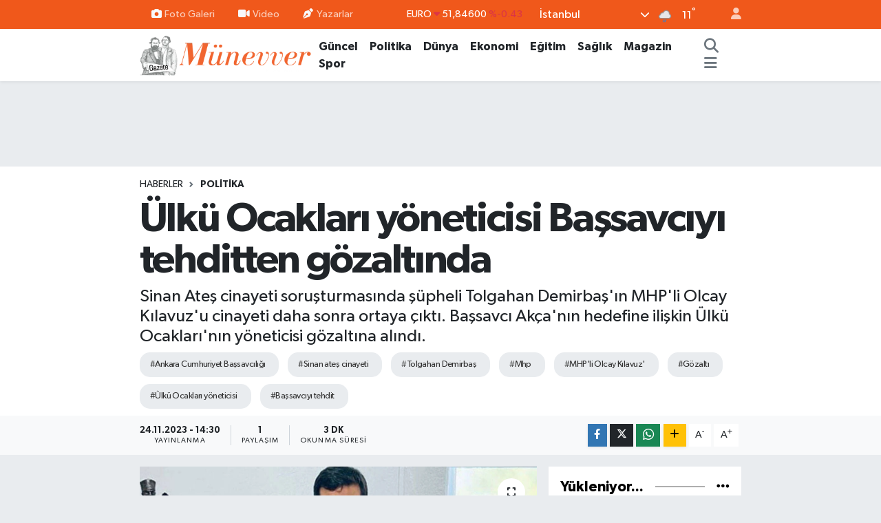

--- FILE ---
content_type: text/html; charset=UTF-8
request_url: https://www.gazetemunevver.com.tr/ulku-ocaklari-yoneticisi-bassavciyi-tehditten-gozaltinda
body_size: 30464
content:
<!DOCTYPE html>
<html lang="tr" data-theme="flow">
<head>
<link rel="dns-prefetch" href="//www.gazetemunevver.com.tr">
<link rel="dns-prefetch" href="//gazetemunevvercomtr.teimg.com">
<link rel="dns-prefetch" href="//static.tebilisim.com">
<link rel="dns-prefetch" href="//pagead2.googlesyndication.com">
<link rel="dns-prefetch" href="//www.googletagmanager.com">
<link rel="dns-prefetch" href="//www.facebook.com">
<link rel="dns-prefetch" href="//www.twitter.com">
<link rel="dns-prefetch" href="//www.instagram.com">
<link rel="dns-prefetch" href="//www.youtube.com">
<link rel="dns-prefetch" href="//api.whatsapp.com">
<link rel="dns-prefetch" href="//www.w3.org">
<link rel="dns-prefetch" href="//x.com">
<link rel="dns-prefetch" href="//www.linkedin.com">
<link rel="dns-prefetch" href="//pinterest.com">
<link rel="dns-prefetch" href="//t.me">
<link rel="dns-prefetch" href="//www.dwturkce1.com">
<link rel="dns-prefetch" href="//media.api-sports.io">
<link rel="dns-prefetch" href="//facebook.com">
<link rel="dns-prefetch" href="//tebilisim.com">
<link rel="dns-prefetch" href="//twitter.com">
<link rel="dns-prefetch" href="//cdn.media-analytic.com">
<link rel="dns-prefetch" href="//cdn.onesignal.com">

    <meta charset="utf-8">
<title>Ülkü Ocakları yöneticisi Başsavcıyı tehditten gözaltında - Gazete Münevver</title>
<meta name="description" content="Sinan Ateş cinayeti soruşturmasında şüpheli Tolgahan Demirbaş&#039;ın MHP&#039;li Olcay Kılavuz&#039;u cinayeti daha sonra ortaya çıktı. Başsavcı Akça&#039;nın hedefine ilişkin Ülkü Ocakları&#039;nın yöneticisi gözaltına alındı.">
<meta name="keywords" content="Ankara Cumhuriyet Başsavcılığı, sinan ateş cinayeti, Tolgahan Demirbaş, mhp, MHP&#039;li Olcay Kılavuz&#039;, gözaltı, Ülkü Ocakları yöneticisi, Başsavcıyı tehdit">
<link rel="canonical" href="https://www.gazetemunevver.com.tr/ulku-ocaklari-yoneticisi-bassavciyi-tehditten-gozaltinda">
<meta name="viewport" content="width=device-width,initial-scale=1">
<meta name="X-UA-Compatible" content="IE=edge">
<meta name="robots" content="max-image-preview:large">
<meta name="theme-color" content="#f0581b">
<meta name="title" content="Ülkü Ocakları yöneticisi Başsavcıyı tehditten gözaltında">
<meta name="articleSection" content="news">
<meta name="datePublished" content="2023-11-24T14:30:00+03:00">
<meta name="dateModified" content="2023-11-24T14:30:00+03:00">
<meta name="articleAuthor" content="Selda Manduz">
<meta name="author" content="Selda Manduz">
<link rel="amphtml" href="https://www.gazetemunevver.com.tr/ulku-ocaklari-yoneticisi-bassavciyi-tehditten-gozaltinda/amp">
<meta property="og:site_name" content="Gazete Münevver">
<meta property="og:title" content="Ülkü Ocakları yöneticisi Başsavcıyı tehditten gözaltında">
<meta property="og:description" content="Sinan Ateş cinayeti soruşturmasında şüpheli Tolgahan Demirbaş&#039;ın MHP&#039;li Olcay Kılavuz&#039;u cinayeti daha sonra ortaya çıktı. Başsavcı Akça&#039;nın hedefine ilişkin Ülkü Ocakları&#039;nın yöneticisi gözaltına alındı.">
<meta property="og:url" content="https://www.gazetemunevver.com.tr/ulku-ocaklari-yoneticisi-bassavciyi-tehditten-gozaltinda">
<meta property="og:image" content="https://gazetemunevvercomtr.teimg.com/crop/1280x720/gazetemunevver-com-tr/uploads/2023/10/sinan-ates-1.jpg">
<meta property="og:image:width" content="1280">
<meta property="og:image:height" content="720">
<meta property="og:image:alt" content="Ülkü Ocakları yöneticisi Başsavcıyı tehditten gözaltında">
<meta property="og:article:published_time" content="2023-11-24T14:30:00+03:00">
<meta property="og:article:modified_time" content="2023-11-24T14:30:00+03:00">
<meta property="og:type" content="article">
<meta name="twitter:card" content="summary_large_image">
<meta name="twitter:site" content="@@gazetemunevver">
<meta name="twitter:title" content="Ülkü Ocakları yöneticisi Başsavcıyı tehditten gözaltında">
<meta name="twitter:description" content="Sinan Ateş cinayeti soruşturmasında şüpheli Tolgahan Demirbaş&#039;ın MHP&#039;li Olcay Kılavuz&#039;u cinayeti daha sonra ortaya çıktı. Başsavcı Akça&#039;nın hedefine ilişkin Ülkü Ocakları&#039;nın yöneticisi gözaltına alındı.">
<meta name="twitter:image" content="https://gazetemunevvercomtr.teimg.com/crop/1280x720/gazetemunevver-com-tr/uploads/2023/10/sinan-ates-1.jpg">
<meta name="twitter:url" content="https://www.gazetemunevver.com.tr/ulku-ocaklari-yoneticisi-bassavciyi-tehditten-gozaltinda">
<link rel="shortcut icon" type="image/x-icon" href="https://gazetemunevvercomtr.teimg.com/gazetemunevver-com-tr/uploads/2023/12/ekran-resmi-2023-12-17-195754.png">
<link rel="manifest" href="https://www.gazetemunevver.com.tr/manifest.json?v=6.6.4" />
<link rel="preload" href="https://static.tebilisim.com/flow/assets/css/font-awesome/fa-solid-900.woff2" as="font" type="font/woff2" crossorigin />
<link rel="preload" href="https://static.tebilisim.com/flow/assets/css/font-awesome/fa-brands-400.woff2" as="font" type="font/woff2" crossorigin />
<link rel="preload" href="https://static.tebilisim.com/flow/assets/css/weather-icons/font/weathericons-regular-webfont.woff2" as="font" type="font/woff2" crossorigin />
<link rel="preload" href="https://static.tebilisim.com/flow/vendor/te/fonts/gibson/Gibson-Bold.woff2" as="font" type="font/woff2" crossorigin />
<link rel="preload" href="https://static.tebilisim.com/flow/vendor/te/fonts/gibson/Gibson-BoldItalic.woff2" as="font" type="font/woff2" crossorigin />
<link rel="preload" href="https://static.tebilisim.com/flow/vendor/te/fonts/gibson/Gibson-Italic.woff2" as="font" type="font/woff2" crossorigin />
<link rel="preload" href="https://static.tebilisim.com/flow/vendor/te/fonts/gibson/Gibson-Light.woff2" as="font" type="font/woff2" crossorigin />
<link rel="preload" href="https://static.tebilisim.com/flow/vendor/te/fonts/gibson/Gibson-LightItalic.woff2" as="font" type="font/woff2" crossorigin />
<link rel="preload" href="https://static.tebilisim.com/flow/vendor/te/fonts/gibson/Gibson-SemiBold.woff2" as="font" type="font/woff2" crossorigin />
<link rel="preload" href="https://static.tebilisim.com/flow/vendor/te/fonts/gibson/Gibson-SemiBoldItalic.woff2" as="font" type="font/woff2" crossorigin />
<link rel="preload" href="https://static.tebilisim.com/flow/vendor/te/fonts/gibson/Gibson.woff2" as="font" type="font/woff2" crossorigin />


<link rel="preload" as="style" href="https://static.tebilisim.com/flow/vendor/te/fonts/gibson.css?v=6.6.4">
<link rel="stylesheet" href="https://static.tebilisim.com/flow/vendor/te/fonts/gibson.css?v=6.6.4">

<link rel="preload" as="image" href="https://gazetemunevvercomtr.teimg.com/crop/1280x720/gazetemunevver-com-tr/uploads/2023/10/sinan-ates-1.jpg">
<style>:root {
        --te-link-color: #333;
        --te-link-hover-color: #000;
        --te-font: "Gibson";
        --te-secondary-font: "Gibson";
        --te-h1-font-size: 60px;
        --te-color: #f0581b;
        --te-hover-color: #000000;
        --mm-ocd-width: 85%!important; /*  Mobil Menü Genişliği */
        --swiper-theme-color: var(--te-color)!important;
        --header-13-color: #ffc107;
    }</style><link rel="preload" as="style" href="https://static.tebilisim.com/flow/assets/vendor/bootstrap/css/bootstrap.min.css?v=6.6.4">
<link rel="stylesheet" href="https://static.tebilisim.com/flow/assets/vendor/bootstrap/css/bootstrap.min.css?v=6.6.4">
<link rel="preload" as="style" href="https://static.tebilisim.com/flow/assets/css/app6.6.4.min.css">
<link rel="stylesheet" href="https://static.tebilisim.com/flow/assets/css/app6.6.4.min.css">



<script type="application/ld+json">{"@context":"https:\/\/schema.org","@type":"WebSite","url":"https:\/\/www.gazetemunevver.com.tr","potentialAction":{"@type":"SearchAction","target":"https:\/\/www.gazetemunevver.com.tr\/arama?q={query}","query-input":"required name=query"}}</script>

<script type="application/ld+json">{"@context":"https:\/\/schema.org","@type":"NewsMediaOrganization","url":"https:\/\/www.gazetemunevver.com.tr","name":"Gazete M\u00fcnevver","logo":"https:\/\/gazetemunevvercomtr.teimg.com\/gazetemunevver-com-tr\/uploads\/2023\/12\/haber-ercis-13.png","sameAs":["https:\/\/www.facebook.com\/gazetemunevver","https:\/\/www.twitter.com\/@gazetemunevver","https:\/\/www.youtube.com\/@gazetemunevver","https:\/\/www.instagram.com\/gazetemunevver"]}</script>

<script type="application/ld+json">{"@context":"https:\/\/schema.org","@graph":[{"@type":"SiteNavigationElement","name":"Ana Sayfa","url":"https:\/\/www.gazetemunevver.com.tr","@id":"https:\/\/www.gazetemunevver.com.tr"},{"@type":"SiteNavigationElement","name":"Politika","url":"https:\/\/www.gazetemunevver.com.tr\/deneme","@id":"https:\/\/www.gazetemunevver.com.tr\/deneme"},{"@type":"SiteNavigationElement","name":"G\u00fcncel","url":"https:\/\/www.gazetemunevver.com.tr\/guncel","@id":"https:\/\/www.gazetemunevver.com.tr\/guncel"},{"@type":"SiteNavigationElement","name":"\u0130\u015f\u00e7i Sendika","url":"https:\/\/www.gazetemunevver.com.tr\/isci-sendika","@id":"https:\/\/www.gazetemunevver.com.tr\/isci-sendika"},{"@type":"SiteNavigationElement","name":"\u0130nternet","url":"https:\/\/www.gazetemunevver.com.tr\/internet","@id":"https:\/\/www.gazetemunevver.com.tr\/internet"},{"@type":"SiteNavigationElement","name":"Magazin","url":"https:\/\/www.gazetemunevver.com.tr\/magazin","@id":"https:\/\/www.gazetemunevver.com.tr\/magazin"},{"@type":"SiteNavigationElement","name":"D\u00fcnya","url":"https:\/\/www.gazetemunevver.com.tr\/dunya","@id":"https:\/\/www.gazetemunevver.com.tr\/dunya"},{"@type":"SiteNavigationElement","name":"Spor","url":"https:\/\/www.gazetemunevver.com.tr\/spor","@id":"https:\/\/www.gazetemunevver.com.tr\/spor"},{"@type":"SiteNavigationElement","name":"\u0130LAN","url":"https:\/\/www.gazetemunevver.com.tr\/ilan","@id":"https:\/\/www.gazetemunevver.com.tr\/ilan"},{"@type":"SiteNavigationElement","name":"Toplumsal Cinsiyet","url":"https:\/\/www.gazetemunevver.com.tr\/toplumsal-cinsiyet","@id":"https:\/\/www.gazetemunevver.com.tr\/toplumsal-cinsiyet"},{"@type":"SiteNavigationElement","name":"Ekonomi","url":"https:\/\/www.gazetemunevver.com.tr\/ekonomi","@id":"https:\/\/www.gazetemunevver.com.tr\/ekonomi"},{"@type":"SiteNavigationElement","name":"Mizah","url":"https:\/\/www.gazetemunevver.com.tr\/mizah","@id":"https:\/\/www.gazetemunevver.com.tr\/mizah"},{"@type":"SiteNavigationElement","name":"Bas\u0131n \u00d6zg\u00fcrl\u00fc\u011f\u00fc","url":"https:\/\/www.gazetemunevver.com.tr\/basin-ozgurlugu","@id":"https:\/\/www.gazetemunevver.com.tr\/basin-ozgurlugu"},{"@type":"SiteNavigationElement","name":"B\u00f6lge","url":"https:\/\/www.gazetemunevver.com.tr\/bolge","@id":"https:\/\/www.gazetemunevver.com.tr\/bolge"},{"@type":"SiteNavigationElement","name":"Ekoloji","url":"https:\/\/www.gazetemunevver.com.tr\/ekoloji","@id":"https:\/\/www.gazetemunevver.com.tr\/ekoloji"},{"@type":"SiteNavigationElement","name":"Ya\u015fam","url":"https:\/\/www.gazetemunevver.com.tr\/yasam","@id":"https:\/\/www.gazetemunevver.com.tr\/yasam"},{"@type":"SiteNavigationElement","name":"K\u00fclt\u00fcr-Sanat","url":"https:\/\/www.gazetemunevver.com.tr\/kultur","@id":"https:\/\/www.gazetemunevver.com.tr\/kultur"},{"@type":"SiteNavigationElement","name":"\u0130nsan Haklar\u0131","url":"https:\/\/www.gazetemunevver.com.tr\/insan-haklari","@id":"https:\/\/www.gazetemunevver.com.tr\/insan-haklari"},{"@type":"SiteNavigationElement","name":"Bilim- Teknoloji","url":"https:\/\/www.gazetemunevver.com.tr\/bilim-teknoloji","@id":"https:\/\/www.gazetemunevver.com.tr\/bilim-teknoloji"},{"@type":"SiteNavigationElement","name":"Kad\u0131n","url":"https:\/\/www.gazetemunevver.com.tr\/kadin","@id":"https:\/\/www.gazetemunevver.com.tr\/kadin"},{"@type":"SiteNavigationElement","name":"Sinema TV","url":"https:\/\/www.gazetemunevver.com.tr\/sinema-tv","@id":"https:\/\/www.gazetemunevver.com.tr\/sinema-tv"},{"@type":"SiteNavigationElement","name":"Sa\u011fl\u0131k","url":"https:\/\/www.gazetemunevver.com.tr\/saglik","@id":"https:\/\/www.gazetemunevver.com.tr\/saglik"},{"@type":"SiteNavigationElement","name":"E\u011fitim","url":"https:\/\/www.gazetemunevver.com.tr\/egitim","@id":"https:\/\/www.gazetemunevver.com.tr\/egitim"},{"@type":"SiteNavigationElement","name":"Kitap","url":"https:\/\/www.gazetemunevver.com.tr\/kitap","@id":"https:\/\/www.gazetemunevver.com.tr\/kitap"},{"@type":"SiteNavigationElement","name":"Genel","url":"https:\/\/www.gazetemunevver.com.tr\/genel","@id":"https:\/\/www.gazetemunevver.com.tr\/genel"},{"@type":"SiteNavigationElement","name":"Medya","url":"https:\/\/www.gazetemunevver.com.tr\/medya","@id":"https:\/\/www.gazetemunevver.com.tr\/medya"},{"@type":"SiteNavigationElement","name":"G\u00fcndem","url":"https:\/\/www.gazetemunevver.com.tr\/gundem","@id":"https:\/\/www.gazetemunevver.com.tr\/gundem"},{"@type":"SiteNavigationElement","name":"K\u00fclt\u00fcr-Sanat","url":"https:\/\/www.gazetemunevver.com.tr\/kultur-sanat","@id":"https:\/\/www.gazetemunevver.com.tr\/kultur-sanat"},{"@type":"SiteNavigationElement","name":"Politika","url":"https:\/\/www.gazetemunevver.com.tr\/politika","@id":"https:\/\/www.gazetemunevver.com.tr\/politika"},{"@type":"SiteNavigationElement","name":"\u0130leti\u015fim","url":"https:\/\/www.gazetemunevver.com.tr\/iletisim","@id":"https:\/\/www.gazetemunevver.com.tr\/iletisim"},{"@type":"SiteNavigationElement","name":"Gizlilik S\u00f6zle\u015fmesi","url":"https:\/\/www.gazetemunevver.com.tr\/gizlilik-sozlesmesi","@id":"https:\/\/www.gazetemunevver.com.tr\/gizlilik-sozlesmesi"},{"@type":"SiteNavigationElement","name":"Yazarlar","url":"https:\/\/www.gazetemunevver.com.tr\/yazarlar","@id":"https:\/\/www.gazetemunevver.com.tr\/yazarlar"},{"@type":"SiteNavigationElement","name":"Foto Galeri","url":"https:\/\/www.gazetemunevver.com.tr\/foto-galeri","@id":"https:\/\/www.gazetemunevver.com.tr\/foto-galeri"},{"@type":"SiteNavigationElement","name":"Video Galeri","url":"https:\/\/www.gazetemunevver.com.tr\/video","@id":"https:\/\/www.gazetemunevver.com.tr\/video"},{"@type":"SiteNavigationElement","name":"Biyografiler","url":"https:\/\/www.gazetemunevver.com.tr\/biyografi","@id":"https:\/\/www.gazetemunevver.com.tr\/biyografi"},{"@type":"SiteNavigationElement","name":"Firma Rehberi","url":"https:\/\/www.gazetemunevver.com.tr\/rehber","@id":"https:\/\/www.gazetemunevver.com.tr\/rehber"},{"@type":"SiteNavigationElement","name":"Vefatlar","url":"https:\/\/www.gazetemunevver.com.tr\/vefat","@id":"https:\/\/www.gazetemunevver.com.tr\/vefat"},{"@type":"SiteNavigationElement","name":"R\u00f6portajlar","url":"https:\/\/www.gazetemunevver.com.tr\/roportaj","@id":"https:\/\/www.gazetemunevver.com.tr\/roportaj"},{"@type":"SiteNavigationElement","name":"Anketler","url":"https:\/\/www.gazetemunevver.com.tr\/anketler","@id":"https:\/\/www.gazetemunevver.com.tr\/anketler"},{"@type":"SiteNavigationElement","name":"Obshtina Nikopol Bug\u00fcn, Yar\u0131n ve 1 Haftal\u0131k Hava Durumu Tahmini","url":"https:\/\/www.gazetemunevver.com.tr\/obshtina-nikopol-hava-durumu","@id":"https:\/\/www.gazetemunevver.com.tr\/obshtina-nikopol-hava-durumu"},{"@type":"SiteNavigationElement","name":"Obshtina Nikopol Namaz Vakitleri","url":"https:\/\/www.gazetemunevver.com.tr\/obshtina-nikopol-namaz-vakitleri","@id":"https:\/\/www.gazetemunevver.com.tr\/obshtina-nikopol-namaz-vakitleri"},{"@type":"SiteNavigationElement","name":"Puan Durumu ve Fikst\u00fcr","url":"https:\/\/www.gazetemunevver.com.tr\/futbol\/st-super-lig-puan-durumu-ve-fikstur","@id":"https:\/\/www.gazetemunevver.com.tr\/futbol\/st-super-lig-puan-durumu-ve-fikstur"}]}</script>

<script type="application/ld+json">{"@context":"https:\/\/schema.org","@type":"BreadcrumbList","itemListElement":[{"@type":"ListItem","position":1,"item":{"@type":"Thing","@id":"https:\/\/www.gazetemunevver.com.tr","name":"Haberler"}},{"@type":"ListItem","position":2,"item":{"@type":"Thing","@id":"https:\/\/www.gazetemunevver.com.tr\/deneme","name":"Politika"}},{"@type":"ListItem","position":3,"item":{"@type":"Thing","@id":"https:\/\/www.gazetemunevver.com.tr\/ulku-ocaklari-yoneticisi-bassavciyi-tehditten-gozaltinda","name":"\u00dclk\u00fc Ocaklar\u0131 y\u00f6neticisi Ba\u015fsavc\u0131y\u0131 tehditten g\u00f6zalt\u0131nda"}}]}</script>
<script type="application/ld+json">{"@context":"https:\/\/schema.org","@type":"NewsArticle","headline":"\u00dclk\u00fc Ocaklar\u0131 y\u00f6neticisi Ba\u015fsavc\u0131y\u0131 tehditten g\u00f6zalt\u0131nda","articleSection":"Politika","dateCreated":"2023-11-24T14:30:00+03:00","datePublished":"2023-11-24T14:30:00+03:00","dateModified":"2023-11-24T14:30:00+03:00","wordCount":600,"genre":"news","mainEntityOfPage":{"@type":"WebPage","@id":"https:\/\/www.gazetemunevver.com.tr\/ulku-ocaklari-yoneticisi-bassavciyi-tehditten-gozaltinda"},"articleBody":"Ankara Cumhuriyet Ba\u015fsavc\u0131l\u0131\u011f\u0131'n\u0131n Sinan Ate\u015f cinayetine ili\u015fkin y\u00fcr\u00fctt\u00fc\u011f\u00fc soru\u015fturmada sona gelinirken, yeni bilgiler g\u00fcn y\u00fcz\u00fcne \u00e7\u0131kt\u0131.\r\n\r\nEski \u00dclk\u00fc Ocaklar\u0131 Genel Ba\u015fkan\u0131 Sinan Ate\u015f cinayeti soru\u015fturmas\u0131nda \u015f\u00fcpheli olan d\u00f6nem MHP Mersin Milletvekili Olcay K\u0131lavuz'un cinayeti, hemen ard\u0131ndan eski \u00dclk\u00fc Ocaklar\u0131 y\u00f6neticisi Tolgahan Demirba\u015f taraf\u0131ndan Face Time \u00fczerinden arand\u0131\u011f\u0131 \u00f6\u011frenildi.\r\n\r\n\u00d6te yandan Ate\u015f soru\u015fturmas\u0131 nedeniyle Ankara Cumhuriyet Ba\u015fsavc\u0131s\u0131 Ahmet Ak\u00e7a'n\u0131n \u201cOrhun Haber\u201d adl\u0131 hesap \u00fczerinden hedef al\u0131nmas\u0131yla ilgili saklanan iki ki\u015finin \u00dclk\u00fc Ocaklar\u0131 Genel Ba\u015fkan yard\u0131mc\u0131s\u0131 oldu\u011fu ortaya \u00e7\u0131kt\u0131.\r\n\r\nC\u0130NAYET\u0130N ARDINDAN OLCAY KILAVUZ'A TELEFON\r\n\r\n14 May\u0131s se\u00e7imlerinde yeniden milletvekili olamayan Olcay K\u0131lavuz, eski \u00dclk\u00fc Ocaklar\u0131 y\u00f6neticisi Tolgahan Demirba\u015f'\u0131 korumakla su\u00e7lan\u0131yordu. Ancak K\u0131lavuz'a y\u00f6nelik su\u00e7laman\u0131n bununla s\u0131n\u0131rl\u0131 olmad\u0131\u011f\u0131 \u00f6\u011frenildi. K\u0131lavuz'un Ankara Ba\u011fl\u0131ca'da kulland\u0131\u011f\u0131 bir evde saklanan Tolgahan Demirba\u015f'\u0131n telefonu incelenmi\u015fti. Yap\u0131lan incelemede Demirba\u015f'\u0131n cinayetinin ard\u0131ndan Olcay K\u0131lavuz ile Facetime \u00fczerinden telefonla g\u00f6r\u00fc\u015ft\u00fc\u011f\u00fc belirlendi. Bu g\u00f6r\u00fc\u015fmeden sonra Demirba\u015f'\u0131n K\u0131lavuz'un gitti\u011fi bildirildi.\r\n\r\n\u00d6te yandan Tolgahan Demirba\u015f'\u0131n Olcay K\u0131lavuz'un cezaevinde tutulup al\u0131nmad\u0131\u011f\u0131 tart\u0131\u015fmada savc\u0131l\u0131\u011f\u0131n da \u00f6zel ara\u015ft\u0131rma y\u00fcr\u00fctt\u00fc\u011f\u00fc \u00f6\u011frenildi. Bu yetene\u011fin ek olarak ifade edildi\u011fi Demirba\u015f'\u0131n ifadesinde K\u0131lavuz'un g\u00f6zalt\u0131na al\u0131nd\u0131\u011f\u0131 belirtildi. Savc\u0131l\u0131\u011f\u0131n gelecekte Demirba\u015f'\u0131 kaybetti\u011fi alan Cinayet B\u00fcro polislerinin tan\u0131k olarak ifadesine ba\u015fvurabilece\u011fi belirtiliyor.\r\n\r\n\u00dcLK\u00dc OCAKLARI Y\u00d6NET\u0130C\u0130S\u0130NE BA\u015eSAVCIYI TEHD\u0130T SU\u00c7LAMASI\r\n\r\n\u00d6te yandan Sinan Ate\u015f cinayeti soru\u015fturmas\u0131n\u0131n ba\u015f\u0131ndaki isim olan Ankara Cumhuriyet Ba\u015fsavc\u0131s\u0131 Ahmet Ak\u00e7a ve soru\u015fturma savc\u0131s\u0131 Ayhan Ay'\u0131n MHP'ye yak\u0131n Orhun Haber adl\u0131 sosyal medya hesab\u0131ndan sald\u0131r\u0131yla ilgili iki ki\u015finin \u00f6ld\u00fcr\u00fcld\u00fc\u011f\u00fc al\u0131nm\u0131\u015ft\u0131.\r\n\r\nBu saklanan iki ki\u015finin bulundu\u011fu \u00dclk\u00fc Ocaklar\u0131 Genel Ba\u015fkan Yard\u0131mc\u0131s\u0131 Mert Kerim Ejder'in oldu\u011fu \u00f6\u011frenildi. Ejder'in X'teki Orhun Haber hesab\u0131n\u0131 kulland\u0131\u011f\u0131 iddia edildi.\r\n\r\nDW T\u00fcrk\u00e7e\u2019den Alican Uluda\u011f\u2019\u0131n haberine g\u00f6re, di\u011fer \u015f\u00fcphelinin de Ejder'in karde\u015fi oldu\u011fu ve iki \u015f\u00fcphelinin g\u00f6zalt\u0131 geli\u015fmeleri bir g\u00fcn\u00fcn uzat\u0131ld\u0131\u011f\u0131 \u00f6\u011frenildi. \u015e\u00fcphelilere, ba\u015fsavc\u0131 ve soru\u015fturma savc\u0131s\u0131n\u0131 tehdit etmek, hakaret ve iftirada bulunmak su\u00e7lardan i\u015flem tedavisi uyguland\u0131. \u00d6te yandan bu g\u00f6zalt\u0131n\u0131n ard\u0131ndan Orhun Haber \u00fczerinden yine Ba\u015fsavc\u0131 Ak\u00e7a'n\u0131n hedef al\u0131nmas\u0131yla ilgili ayr\u0131ca ara\u015ft\u0131rma yap\u0131ld\u0131\u011f\u0131, g\u00f6zalt\u0131n\u0131n artabilece\u011fi belirtiliyor.\r\n\r\nS\u0130NAN ATE\u015e C\u0130NAYET\u0130 NED\u0130R?\r\n\r\nEski \u00dclk\u00fc Ocaklar\u0131 Genel Ba\u015fkan\u0131 Sinan Ate\u015f, 30 Aral\u0131k 2022 tarihinde Ankara'n\u0131n en i\u015flek noktalar\u0131ndan olan \u00c7ukurambar'da tetik\u00e7i oldu\u011fu iddia edilen Eray \u00d6zya\u011fc\u0131 taraf\u0131ndan be\u015f kur\u015funla vurularak \u00f6ld\u00fcr\u00fclm\u00fc\u015ft\u00fc. Cinayete devam edene kadar 22 ki\u015fi tutukland\u0131. Tetik\u00e7iyi \u0130stanbul'dan Ankara'ya gelen \u00f6zel harek\u00e2t polisleri Muratcan \u00c7olak ve Mert Gelenbey de soru\u015fturma kapsam\u0131nda tutuklanm\u0131\u015ft\u0131. Bunun yan\u0131 s\u0131ra tetik\u00e7iyi cinayetin ard\u0131ndan ka\u00e7\u0131rmakla su\u00e7 ve cinayetin organize etti\u011fi ileri silahl\u0131 \u00dclk\u00fc Ocaklar\u0131 Genel Ba\u015fkan Yard\u0131mc\u0131s\u0131 Emre Y\u00fcksel, Tolgahan Demirba\u015f, MHP \u0130stanbul \u0130l Direkt\u00f6r\u00fc Ufuk K\u00f6kt\u00fcrk ile MHP'li Avukat Serdar \u00d6ktem \u015fu anda cezaevinde bulunuyor. Sonuna gelinen soru\u015fturmada ve kilit i\u015fleminde cinayetin azmettirildi\u011fi, ki\u015finin g\u00f6zalt\u0131na al\u0131nmas\u0131 sa\u011flanacak.","description":"Sinan Ate\u015f cinayeti soru\u015fturmas\u0131nda \u015f\u00fcpheli Tolgahan Demirba\u015f'\u0131n MHP'li Olcay K\u0131lavuz'u cinayeti daha sonra ortaya \u00e7\u0131kt\u0131. Ba\u015fsavc\u0131 Ak\u00e7a'n\u0131n hedefine ili\u015fkin \u00dclk\u00fc Ocaklar\u0131'n\u0131n y\u00f6neticisi g\u00f6zalt\u0131na al\u0131nd\u0131.","inLanguage":"tr-TR","keywords":["Ankara Cumhuriyet Ba\u015fsavc\u0131l\u0131\u011f\u0131","sinan ate\u015f cinayeti","Tolgahan Demirba\u015f","mhp","MHP'li Olcay K\u0131lavuz'","g\u00f6zalt\u0131","\u00dclk\u00fc Ocaklar\u0131 y\u00f6neticisi","Ba\u015fsavc\u0131y\u0131 tehdit"],"image":{"@type":"ImageObject","url":"https:\/\/gazetemunevvercomtr.teimg.com\/crop\/1280x720\/gazetemunevver-com-tr\/uploads\/2023\/10\/sinan-ates-1.jpg","width":"1280","height":"720","caption":"\u00dclk\u00fc Ocaklar\u0131 y\u00f6neticisi Ba\u015fsavc\u0131y\u0131 tehditten g\u00f6zalt\u0131nda"},"publishingPrinciples":"https:\/\/www.gazetemunevver.com.tr\/gizlilik-sozlesmesi","isFamilyFriendly":"http:\/\/schema.org\/True","isAccessibleForFree":"http:\/\/schema.org\/True","publisher":{"@type":"Organization","name":"Gazete M\u00fcnevver","image":"https:\/\/gazetemunevvercomtr.teimg.com\/gazetemunevver-com-tr\/uploads\/2023\/12\/haber-ercis-13.png","logo":{"@type":"ImageObject","url":"https:\/\/gazetemunevvercomtr.teimg.com\/gazetemunevver-com-tr\/uploads\/2023\/12\/haber-ercis-13.png","width":"640","height":"375"}},"author":{"@type":"Person","name":"Selda Manduz","honorificPrefix":"","jobTitle":"","url":null}}</script>





<style>
.mega-menu {z-index: 9999 !important;}
@media screen and (min-width: 1620px) {
    .container {width: 1280px!important; max-width: 1280px!important;}
    #ad_36 {margin-right: 15px !important;}
    #ad_9 {margin-left: 15px !important;}
}

@media screen and (min-width: 1325px) and (max-width: 1620px) {
    .container {width: 1100px!important; max-width: 1100px!important;}
    #ad_36 {margin-right: 100px !important;}
    #ad_9 {margin-left: 100px !important;}
}
@media screen and (min-width: 1295px) and (max-width: 1325px) {
    .container {width: 990px!important; max-width: 990px!important;}
    #ad_36 {margin-right: 165px !important;}
    #ad_9 {margin-left: 165px !important;}
}
@media screen and (min-width: 1200px) and (max-width: 1295px) {
    .container {width: 900px!important; max-width: 900px!important;}
    #ad_36 {margin-right: 210px !important;}
    #ad_9 {margin-left: 210px !important;}

}
</style><!-- Google AdSense -->
<script async src="https://pagead2.googlesyndication.com/pagead/js/adsbygoogle.js?client=ca-pub-2237187383278193"
     crossorigin="anonymous"></script>



<script async data-cfasync="false"
	src="https://www.googletagmanager.com/gtag/js?id=G-Z64XNY337Y"></script>
<script data-cfasync="false">
	window.dataLayer = window.dataLayer || [];
	  function gtag(){dataLayer.push(arguments);}
	  gtag('js', new Date());
	  gtag('config', 'G-Z64XNY337Y');
</script>




</head>




<body class="d-flex flex-column min-vh-100">

    
    

    <header class="header-4">
    <div class="top-header d-none d-lg-block">
        <div class="container">
            <div class="d-flex justify-content-between align-items-center">

                <ul  class="top-menu nav small sticky-top">
        <li class="nav-item   ">
        <a href="/foto-galeri" class="nav-link pe-3" target="_self" title="Foto Galeri"><i class="fa fa-camera me-1 text-light mr-1"></i>Foto Galeri</a>
        
    </li>
        <li class="nav-item   ">
        <a href="/video" class="nav-link pe-3" target="_self" title="Video"><i class="fa fa-video me-1 text-light mr-1"></i>Video</a>
        
    </li>
        <li class="nav-item   ">
        <a href="/yazarlar" class="nav-link pe-3" target="_self" title="Yazarlar"><i class="fa fa-pen-nib me-1 text-light mr-1"></i>Yazarlar</a>
        
    </li>
    </ul>


                                    <div class="position-relative overflow-hidden ms-auto text-end" style="height: 36px;">
                        <!-- PİYASALAR -->
        <div class="newsticker mini small">
        <ul class="newsticker__list list-unstyled" data-header="4">
            <li class="newsticker__item col dolar">DOLAR
                <span class="text-success"><i class="fa fa-caret-up"></i></span>
                <span class="value">43,50570</span>
                <span class="text-success">%0.22</span>
            </li>
            <li class="newsticker__item col euro">EURO
                <span class="text-danger"><i class="fa fa-caret-down"></i></span>
                <span class="value">51,84600</span>
                <span class="text-danger">%-0.43</span>
            </li>
            <li class="newsticker__item col euro">STERLİN
                <span class="text-danger"><i class="fa fa-caret-down"></i></span>
                <span class="value">59,79920</span>
                <span class="text-danger">%-0.38</span>
            </li>
            <li class="newsticker__item col altin">G.ALTIN
                <span class="text-danger"><i class="fa fa-caret-down"></i></span>
                <span class="value">7052,57000</span>
                <span class="text-danger">%-5.63</span>
            </li>
            <li class="newsticker__item col bist">BİST100
                <span class="text-danger"><i class="fa fa-caret-down"></i></span>
                <span class="value">13.723,00</span>
                <span class="text-danger">%-78</span>
            </li>
            <li class="newsticker__item col btc">BITCOIN
                <span class="text-danger"><i class="fa fa-caret-down"></i></span>
                <span class="value">82.161,42</span>
                <span class="text-danger">%-6.43</span>
            </li>
        </ul>
    </div>
    

                    </div>
                    <div class="d-flex justify-content-end align-items-center text-light ms-4 weather-widget mini">
                        <!-- HAVA DURUMU -->

<input type="hidden" name="widget_setting_weathercity" value="41.16343020,28.76644080" />

            <div class="weather d-none d-xl-block me-2" data-header="4">
            <div class="custom-selectbox text-white" onclick="toggleDropdown(this)" style="width: 100%">
    <div class="d-flex justify-content-between align-items-center">
        <span style="">İstanbul</span>
        <i class="fas fa-chevron-down" style="font-size: 14px"></i>
    </div>
    <ul class="bg-white text-dark overflow-widget" style="min-height: 100px; max-height: 300px">
                        <li>
            <a href="https://www.gazetemunevver.com.tr/adana-hava-durumu" title="Adana Hava Durumu" class="text-dark">
                Adana
            </a>
        </li>
                        <li>
            <a href="https://www.gazetemunevver.com.tr/adiyaman-hava-durumu" title="Adıyaman Hava Durumu" class="text-dark">
                Adıyaman
            </a>
        </li>
                        <li>
            <a href="https://www.gazetemunevver.com.tr/afyonkarahisar-hava-durumu" title="Afyonkarahisar Hava Durumu" class="text-dark">
                Afyonkarahisar
            </a>
        </li>
                        <li>
            <a href="https://www.gazetemunevver.com.tr/agri-hava-durumu" title="Ağrı Hava Durumu" class="text-dark">
                Ağrı
            </a>
        </li>
                        <li>
            <a href="https://www.gazetemunevver.com.tr/aksaray-hava-durumu" title="Aksaray Hava Durumu" class="text-dark">
                Aksaray
            </a>
        </li>
                        <li>
            <a href="https://www.gazetemunevver.com.tr/amasya-hava-durumu" title="Amasya Hava Durumu" class="text-dark">
                Amasya
            </a>
        </li>
                        <li>
            <a href="https://www.gazetemunevver.com.tr/ankara-hava-durumu" title="Ankara Hava Durumu" class="text-dark">
                Ankara
            </a>
        </li>
                        <li>
            <a href="https://www.gazetemunevver.com.tr/antalya-hava-durumu" title="Antalya Hava Durumu" class="text-dark">
                Antalya
            </a>
        </li>
                        <li>
            <a href="https://www.gazetemunevver.com.tr/ardahan-hava-durumu" title="Ardahan Hava Durumu" class="text-dark">
                Ardahan
            </a>
        </li>
                        <li>
            <a href="https://www.gazetemunevver.com.tr/artvin-hava-durumu" title="Artvin Hava Durumu" class="text-dark">
                Artvin
            </a>
        </li>
                        <li>
            <a href="https://www.gazetemunevver.com.tr/aydin-hava-durumu" title="Aydın Hava Durumu" class="text-dark">
                Aydın
            </a>
        </li>
                        <li>
            <a href="https://www.gazetemunevver.com.tr/balikesir-hava-durumu" title="Balıkesir Hava Durumu" class="text-dark">
                Balıkesir
            </a>
        </li>
                        <li>
            <a href="https://www.gazetemunevver.com.tr/bartin-hava-durumu" title="Bartın Hava Durumu" class="text-dark">
                Bartın
            </a>
        </li>
                        <li>
            <a href="https://www.gazetemunevver.com.tr/batman-hava-durumu" title="Batman Hava Durumu" class="text-dark">
                Batman
            </a>
        </li>
                        <li>
            <a href="https://www.gazetemunevver.com.tr/bayburt-hava-durumu" title="Bayburt Hava Durumu" class="text-dark">
                Bayburt
            </a>
        </li>
                        <li>
            <a href="https://www.gazetemunevver.com.tr/bilecik-hava-durumu" title="Bilecik Hava Durumu" class="text-dark">
                Bilecik
            </a>
        </li>
                        <li>
            <a href="https://www.gazetemunevver.com.tr/bingol-hava-durumu" title="Bingöl Hava Durumu" class="text-dark">
                Bingöl
            </a>
        </li>
                        <li>
            <a href="https://www.gazetemunevver.com.tr/bitlis-hava-durumu" title="Bitlis Hava Durumu" class="text-dark">
                Bitlis
            </a>
        </li>
                        <li>
            <a href="https://www.gazetemunevver.com.tr/bolu-hava-durumu" title="Bolu Hava Durumu" class="text-dark">
                Bolu
            </a>
        </li>
                        <li>
            <a href="https://www.gazetemunevver.com.tr/burdur-hava-durumu" title="Burdur Hava Durumu" class="text-dark">
                Burdur
            </a>
        </li>
                        <li>
            <a href="https://www.gazetemunevver.com.tr/bursa-hava-durumu" title="Bursa Hava Durumu" class="text-dark">
                Bursa
            </a>
        </li>
                        <li>
            <a href="https://www.gazetemunevver.com.tr/canakkale-hava-durumu" title="Çanakkale Hava Durumu" class="text-dark">
                Çanakkale
            </a>
        </li>
                        <li>
            <a href="https://www.gazetemunevver.com.tr/cankiri-hava-durumu" title="Çankırı Hava Durumu" class="text-dark">
                Çankırı
            </a>
        </li>
                        <li>
            <a href="https://www.gazetemunevver.com.tr/corum-hava-durumu" title="Çorum Hava Durumu" class="text-dark">
                Çorum
            </a>
        </li>
                        <li>
            <a href="https://www.gazetemunevver.com.tr/denizli-hava-durumu" title="Denizli Hava Durumu" class="text-dark">
                Denizli
            </a>
        </li>
                        <li>
            <a href="https://www.gazetemunevver.com.tr/diyarbakir-hava-durumu" title="Diyarbakır Hava Durumu" class="text-dark">
                Diyarbakır
            </a>
        </li>
                        <li>
            <a href="https://www.gazetemunevver.com.tr/duzce-hava-durumu" title="Düzce Hava Durumu" class="text-dark">
                Düzce
            </a>
        </li>
                        <li>
            <a href="https://www.gazetemunevver.com.tr/edirne-hava-durumu" title="Edirne Hava Durumu" class="text-dark">
                Edirne
            </a>
        </li>
                        <li>
            <a href="https://www.gazetemunevver.com.tr/elazig-hava-durumu" title="Elazığ Hava Durumu" class="text-dark">
                Elazığ
            </a>
        </li>
                        <li>
            <a href="https://www.gazetemunevver.com.tr/erzincan-hava-durumu" title="Erzincan Hava Durumu" class="text-dark">
                Erzincan
            </a>
        </li>
                        <li>
            <a href="https://www.gazetemunevver.com.tr/erzurum-hava-durumu" title="Erzurum Hava Durumu" class="text-dark">
                Erzurum
            </a>
        </li>
                        <li>
            <a href="https://www.gazetemunevver.com.tr/eskisehir-hava-durumu" title="Eskişehir Hava Durumu" class="text-dark">
                Eskişehir
            </a>
        </li>
                        <li>
            <a href="https://www.gazetemunevver.com.tr/gaziantep-hava-durumu" title="Gaziantep Hava Durumu" class="text-dark">
                Gaziantep
            </a>
        </li>
                        <li>
            <a href="https://www.gazetemunevver.com.tr/giresun-hava-durumu" title="Giresun Hava Durumu" class="text-dark">
                Giresun
            </a>
        </li>
                        <li>
            <a href="https://www.gazetemunevver.com.tr/gumushane-hava-durumu" title="Gümüşhane Hava Durumu" class="text-dark">
                Gümüşhane
            </a>
        </li>
                        <li>
            <a href="https://www.gazetemunevver.com.tr/hakkari-hava-durumu" title="Hakkâri Hava Durumu" class="text-dark">
                Hakkâri
            </a>
        </li>
                        <li>
            <a href="https://www.gazetemunevver.com.tr/hatay-hava-durumu" title="Hatay Hava Durumu" class="text-dark">
                Hatay
            </a>
        </li>
                        <li>
            <a href="https://www.gazetemunevver.com.tr/igdir-hava-durumu" title="Iğdır Hava Durumu" class="text-dark">
                Iğdır
            </a>
        </li>
                        <li>
            <a href="https://www.gazetemunevver.com.tr/isparta-hava-durumu" title="Isparta Hava Durumu" class="text-dark">
                Isparta
            </a>
        </li>
                        <li>
            <a href="https://www.gazetemunevver.com.tr/istanbul-hava-durumu" title="İstanbul Hava Durumu" class="text-dark">
                İstanbul
            </a>
        </li>
                        <li>
            <a href="https://www.gazetemunevver.com.tr/izmir-hava-durumu" title="İzmir Hava Durumu" class="text-dark">
                İzmir
            </a>
        </li>
                        <li>
            <a href="https://www.gazetemunevver.com.tr/kahramanmaras-hava-durumu" title="Kahramanmaraş Hava Durumu" class="text-dark">
                Kahramanmaraş
            </a>
        </li>
                        <li>
            <a href="https://www.gazetemunevver.com.tr/karabuk-hava-durumu" title="Karabük Hava Durumu" class="text-dark">
                Karabük
            </a>
        </li>
                        <li>
            <a href="https://www.gazetemunevver.com.tr/karaman-hava-durumu" title="Karaman Hava Durumu" class="text-dark">
                Karaman
            </a>
        </li>
                        <li>
            <a href="https://www.gazetemunevver.com.tr/kars-hava-durumu" title="Kars Hava Durumu" class="text-dark">
                Kars
            </a>
        </li>
                        <li>
            <a href="https://www.gazetemunevver.com.tr/kastamonu-hava-durumu" title="Kastamonu Hava Durumu" class="text-dark">
                Kastamonu
            </a>
        </li>
                        <li>
            <a href="https://www.gazetemunevver.com.tr/kayseri-hava-durumu" title="Kayseri Hava Durumu" class="text-dark">
                Kayseri
            </a>
        </li>
                        <li>
            <a href="https://www.gazetemunevver.com.tr/kilis-hava-durumu" title="Kilis Hava Durumu" class="text-dark">
                Kilis
            </a>
        </li>
                        <li>
            <a href="https://www.gazetemunevver.com.tr/kirikkale-hava-durumu" title="Kırıkkale Hava Durumu" class="text-dark">
                Kırıkkale
            </a>
        </li>
                        <li>
            <a href="https://www.gazetemunevver.com.tr/kirklareli-hava-durumu" title="Kırklareli Hava Durumu" class="text-dark">
                Kırklareli
            </a>
        </li>
                        <li>
            <a href="https://www.gazetemunevver.com.tr/kirsehir-hava-durumu" title="Kırşehir Hava Durumu" class="text-dark">
                Kırşehir
            </a>
        </li>
                        <li>
            <a href="https://www.gazetemunevver.com.tr/kocaeli-hava-durumu" title="Kocaeli Hava Durumu" class="text-dark">
                Kocaeli
            </a>
        </li>
                        <li>
            <a href="https://www.gazetemunevver.com.tr/konya-hava-durumu" title="Konya Hava Durumu" class="text-dark">
                Konya
            </a>
        </li>
                        <li>
            <a href="https://www.gazetemunevver.com.tr/kutahya-hava-durumu" title="Kütahya Hava Durumu" class="text-dark">
                Kütahya
            </a>
        </li>
                        <li>
            <a href="https://www.gazetemunevver.com.tr/malatya-hava-durumu" title="Malatya Hava Durumu" class="text-dark">
                Malatya
            </a>
        </li>
                        <li>
            <a href="https://www.gazetemunevver.com.tr/manisa-hava-durumu" title="Manisa Hava Durumu" class="text-dark">
                Manisa
            </a>
        </li>
                        <li>
            <a href="https://www.gazetemunevver.com.tr/mardin-hava-durumu" title="Mardin Hava Durumu" class="text-dark">
                Mardin
            </a>
        </li>
                        <li>
            <a href="https://www.gazetemunevver.com.tr/mersin-hava-durumu" title="Mersin Hava Durumu" class="text-dark">
                Mersin
            </a>
        </li>
                        <li>
            <a href="https://www.gazetemunevver.com.tr/mugla-hava-durumu" title="Muğla Hava Durumu" class="text-dark">
                Muğla
            </a>
        </li>
                        <li>
            <a href="https://www.gazetemunevver.com.tr/mus-hava-durumu" title="Muş Hava Durumu" class="text-dark">
                Muş
            </a>
        </li>
                        <li>
            <a href="https://www.gazetemunevver.com.tr/nevsehir-hava-durumu" title="Nevşehir Hava Durumu" class="text-dark">
                Nevşehir
            </a>
        </li>
                        <li>
            <a href="https://www.gazetemunevver.com.tr/nigde-hava-durumu" title="Niğde Hava Durumu" class="text-dark">
                Niğde
            </a>
        </li>
                        <li>
            <a href="https://www.gazetemunevver.com.tr/ordu-hava-durumu" title="Ordu Hava Durumu" class="text-dark">
                Ordu
            </a>
        </li>
                        <li>
            <a href="https://www.gazetemunevver.com.tr/osmaniye-hava-durumu" title="Osmaniye Hava Durumu" class="text-dark">
                Osmaniye
            </a>
        </li>
                        <li>
            <a href="https://www.gazetemunevver.com.tr/rize-hava-durumu" title="Rize Hava Durumu" class="text-dark">
                Rize
            </a>
        </li>
                        <li>
            <a href="https://www.gazetemunevver.com.tr/sakarya-hava-durumu" title="Sakarya Hava Durumu" class="text-dark">
                Sakarya
            </a>
        </li>
                        <li>
            <a href="https://www.gazetemunevver.com.tr/samsun-hava-durumu" title="Samsun Hava Durumu" class="text-dark">
                Samsun
            </a>
        </li>
                        <li>
            <a href="https://www.gazetemunevver.com.tr/sanliurfa-hava-durumu" title="Şanlıurfa Hava Durumu" class="text-dark">
                Şanlıurfa
            </a>
        </li>
                        <li>
            <a href="https://www.gazetemunevver.com.tr/siirt-hava-durumu" title="Siirt Hava Durumu" class="text-dark">
                Siirt
            </a>
        </li>
                        <li>
            <a href="https://www.gazetemunevver.com.tr/sinop-hava-durumu" title="Sinop Hava Durumu" class="text-dark">
                Sinop
            </a>
        </li>
                        <li>
            <a href="https://www.gazetemunevver.com.tr/sivas-hava-durumu" title="Sivas Hava Durumu" class="text-dark">
                Sivas
            </a>
        </li>
                        <li>
            <a href="https://www.gazetemunevver.com.tr/sirnak-hava-durumu" title="Şırnak Hava Durumu" class="text-dark">
                Şırnak
            </a>
        </li>
                        <li>
            <a href="https://www.gazetemunevver.com.tr/tekirdag-hava-durumu" title="Tekirdağ Hava Durumu" class="text-dark">
                Tekirdağ
            </a>
        </li>
                        <li>
            <a href="https://www.gazetemunevver.com.tr/tokat-hava-durumu" title="Tokat Hava Durumu" class="text-dark">
                Tokat
            </a>
        </li>
                        <li>
            <a href="https://www.gazetemunevver.com.tr/trabzon-hava-durumu" title="Trabzon Hava Durumu" class="text-dark">
                Trabzon
            </a>
        </li>
                        <li>
            <a href="https://www.gazetemunevver.com.tr/tunceli-hava-durumu" title="Tunceli Hava Durumu" class="text-dark">
                Tunceli
            </a>
        </li>
                        <li>
            <a href="https://www.gazetemunevver.com.tr/usak-hava-durumu" title="Uşak Hava Durumu" class="text-dark">
                Uşak
            </a>
        </li>
                        <li>
            <a href="https://www.gazetemunevver.com.tr/van-hava-durumu" title="Van Hava Durumu" class="text-dark">
                Van
            </a>
        </li>
                        <li>
            <a href="https://www.gazetemunevver.com.tr/yalova-hava-durumu" title="Yalova Hava Durumu" class="text-dark">
                Yalova
            </a>
        </li>
                        <li>
            <a href="https://www.gazetemunevver.com.tr/yozgat-hava-durumu" title="Yozgat Hava Durumu" class="text-dark">
                Yozgat
            </a>
        </li>
                        <li>
            <a href="https://www.gazetemunevver.com.tr/zonguldak-hava-durumu" title="Zonguldak Hava Durumu" class="text-dark">
                Zonguldak
            </a>
        </li>
            </ul>
</div>

        </div>
        <div class="d-none d-xl-block" data-header="4">
            <span class="lead me-2">
                <img src="//cdn.weatherapi.com/weather/64x64/day/296.png" class="condition" width="26" height="26" alt="11" />
            </span>
            <span class="degree text-white">11</span><sup class="text-white">°</sup>
        </div>
    
<div data-location='{"city":"TUXX0014"}' class="d-none"></div>


                    </div>
                                <ul class="nav ms-4">
                    <li class="nav-item ms-2"><a class="nav-link pe-0" href="/member/login" title="Üyelik Girişi" target="_blank"><i class="fa fa-user"></i></a></li>
                </ul>
            </div>
        </div>
    </div>
    <nav class="main-menu navbar navbar-expand-lg bg-white shadow-sm py-1">
        <div class="container">
            <div class="d-lg-none">
                <a href="#menu" title="Ana Menü"><i class="fa fa-bars fa-lg"></i></a>
            </div>
            <div>
                                <a class="navbar-brand me-0" href="/" title="Gazete Münevver">
                    <img src="https://gazetemunevvercomtr.teimg.com/gazetemunevver-com-tr/uploads/2023/12/haber-ercis-13.png" alt="Gazete Münevver" width="252" height="40" class="light-mode img-fluid flow-logo">
<img src="https://gazetemunevvercomtr.teimg.com/gazetemunevver-com-tr/uploads/2023/12/haber-ercis-13.png" alt="Gazete Münevver" width="252" height="40" class="dark-mode img-fluid flow-logo d-none">

                </a>
                            </div>
            <div class="d-none d-lg-block">
                <ul  class="nav fw-semibold">
        <li class="nav-item   ">
        <a href="/guncel" class="nav-link nav-link text-dark" target="_self" title="Güncel">Güncel</a>
        
    </li>
        <li class="nav-item   ">
        <a href="/deneme" class="nav-link nav-link text-dark" target="_self" title="Politika">Politika</a>
        
    </li>
        <li class="nav-item   ">
        <a href="/dunya" class="nav-link nav-link text-dark" target="_self" title="Dünya">Dünya</a>
        
    </li>
        <li class="nav-item   ">
        <a href="/ekonomi" class="nav-link nav-link text-dark" target="_self" title="Ekonomi">Ekonomi</a>
        
    </li>
        <li class="nav-item   ">
        <a href="/egitim" class="nav-link nav-link text-dark" target="_self" title="Eğitim">Eğitim</a>
        
    </li>
        <li class="nav-item   ">
        <a href="/saglik" class="nav-link nav-link text-dark" target="_self" title="Sağlık">Sağlık</a>
        
    </li>
        <li class="nav-item   ">
        <a href="/magazin" class="nav-link nav-link text-dark" target="_self" title="Magazin">Magazin</a>
        
    </li>
        <li class="nav-item   ">
        <a href="/spor" class="nav-link nav-link text-dark" target="_self" title="Spor">Spor</a>
        
    </li>
    </ul>

            </div>
            <ul class="navigation-menu nav d-flex align-items-center">
                <li class="nav-item">
                    <a href="/arama" class="nav-link" title="Ara">
                        <i class="fa fa-search fa-lg text-secondary"></i>
                    </a>
                </li>
                
                <li class="nav-item dropdown d-none d-lg-block position-static">
                    <a class="nav-link p-0 ms-2 text-secondary" data-bs-toggle="dropdown" href="#" aria-haspopup="true" aria-expanded="false" title="Ana Menü"><i class="fa fa-bars fa-lg"></i></a>
                    <div class="mega-menu dropdown-menu dropdown-menu-end text-capitalize shadow-lg border-0 rounded-0">

    <div class="row g-3 small p-3">

                <div class="col">
            <div class="extra-sections bg-light p-3 border">
                <a href="https://www.gazetemunevver.com.tr/istanbul-nobetci-eczaneler" title="Nöbetçi Eczaneler" class="d-block border-bottom pb-2 mb-2" target="_self"><i class="fa-solid fa-capsules me-2"></i>Nöbetçi Eczaneler</a>
<a href="https://www.gazetemunevver.com.tr/istanbul-hava-durumu" title="Hava Durumu" class="d-block border-bottom pb-2 mb-2" target="_self"><i class="fa-solid fa-cloud-sun me-2"></i>Hava Durumu</a>
<a href="https://www.gazetemunevver.com.tr/istanbul-namaz-vakitleri" title="Namaz Vakitleri" class="d-block border-bottom pb-2 mb-2" target="_self"><i class="fa-solid fa-mosque me-2"></i>Namaz Vakitleri</a>
<a href="https://www.gazetemunevver.com.tr/istanbul-trafik-durumu" title="Trafik Durumu" class="d-block border-bottom pb-2 mb-2" target="_self"><i class="fa-solid fa-car me-2"></i>Trafik Durumu</a>
<a href="https://www.gazetemunevver.com.tr/futbol/super-lig-puan-durumu-ve-fikstur" title="Süper Lig Puan Durumu ve Fikstür" class="d-block border-bottom pb-2 mb-2" target="_self"><i class="fa-solid fa-chart-bar me-2"></i>Süper Lig Puan Durumu ve Fikstür</a>
<a href="https://www.gazetemunevver.com.tr/tum-mansetler" title="Tüm Manşetler" class="d-block border-bottom pb-2 mb-2" target="_self"><i class="fa-solid fa-newspaper me-2"></i>Tüm Manşetler</a>
<a href="https://www.gazetemunevver.com.tr/sondakika-haberleri" title="Son Dakika Haberleri" class="d-block border-bottom pb-2 mb-2" target="_self"><i class="fa-solid fa-bell me-2"></i>Son Dakika Haberleri</a>

            </div>
        </div>
        
        

    </div>

    <div class="p-3 bg-light">
                <a class="me-3"
            href="https://www.facebook.com/gazetemunevver" target="_blank" rel="nofollow noreferrer noopener"><i class="fab fa-facebook me-2 text-navy"></i> Facebook</a>
                        <a class="me-3"
            href="https://www.twitter.com/@gazetemunevver" target="_blank" rel="nofollow noreferrer noopener"><i class="fab fa-x-twitter "></i> Twitter</a>
                        <a class="me-3"
            href="https://www.instagram.com/gazetemunevver" target="_blank" rel="nofollow noreferrer noopener"><i class="fab fa-instagram me-2 text-magenta"></i> Instagram</a>
                                <a class="me-3"
            href="https://www.youtube.com/@gazetemunevver" target="_blank" rel="nofollow noreferrer noopener"><i class="fab fa-youtube me-2 text-danger"></i> Youtube</a>
                                                <a class="" href="https://api.whatsapp.com/send?phone=05413275676" title="Whatsapp" rel="nofollow noreferrer noopener"><i
            class="fab fa-whatsapp me-2 text-navy"></i> WhatsApp İhbar Hattı</a>    </div>

    <div class="mega-menu-footer p-2 bg-te-color">
        <a class="dropdown-item text-white" href="/kunye" title="Künye"><i class="fa fa-id-card me-2"></i> Künye</a>
        <a class="dropdown-item text-white" href="/iletisim" title="İletişim"><i class="fa fa-envelope me-2"></i> İletişim</a>
        <a class="dropdown-item text-white" href="/rss-baglantilari" title="RSS Bağlantıları"><i class="fa fa-rss me-2"></i> RSS Bağlantıları</a>
        <a class="dropdown-item text-white" href="/member/login" title="Üyelik Girişi"><i class="fa fa-user me-2"></i> Üyelik Girişi</a>
    </div>


</div>

                </li>
            </ul>
        </div>
    </nav>
    <ul  class="mobile-categories d-lg-none list-inline bg-white">
        <li class="list-inline-item">
        <a href="/guncel" class="text-dark" target="_self" title="Güncel">
                Güncel
        </a>
    </li>
        <li class="list-inline-item">
        <a href="/deneme" class="text-dark" target="_self" title="Politika">
                Politika
        </a>
    </li>
        <li class="list-inline-item">
        <a href="/dunya" class="text-dark" target="_self" title="Dünya">
                Dünya
        </a>
    </li>
        <li class="list-inline-item">
        <a href="/ekonomi" class="text-dark" target="_self" title="Ekonomi">
                Ekonomi
        </a>
    </li>
        <li class="list-inline-item">
        <a href="/egitim" class="text-dark" target="_self" title="Eğitim">
                Eğitim
        </a>
    </li>
        <li class="list-inline-item">
        <a href="/saglik" class="text-dark" target="_self" title="Sağlık">
                Sağlık
        </a>
    </li>
        <li class="list-inline-item">
        <a href="/magazin" class="text-dark" target="_self" title="Magazin">
                Magazin
        </a>
    </li>
        <li class="list-inline-item">
        <a href="/spor" class="text-dark" target="_self" title="Spor">
                Spor
        </a>
    </li>
    </ul>


</header>






<main class="single overflow-hidden" style="min-height: 300px">

            <script>
document.addEventListener("DOMContentLoaded", function () {
    if (document.querySelector('.bik-ilan-detay')) {
        document.getElementById('story-line').style.display = 'none';
    }
});
</script>
<section id="story-line" class="d-md-none bg-white" data-widget-unique-key="">
    <script>
        var story_items = [{"id":"guncel","photo":"https:\/\/gazetemunevvercomtr.teimg.com\/crop\/200x200\/gazetemunevver-com-tr\/uploads\/2026\/01\/tupras-1.png","name":"G\u00fcncel","items":[{"id":47230,"type":"photo","length":10,"src":"https:\/\/gazetemunevvercomtr.teimg.com\/crop\/720x1280\/gazetemunevver-com-tr\/uploads\/2026\/01\/tupras-1.png","link":"https:\/\/www.gazetemunevver.com.tr\/tupras-izmit-rafinerisinde-patlama-ve-yangin-ekipler-sevk-edildi","linkText":"T\u00dcPRA\u015e \u0130zmit Rafinerisi\u2019nde patlama ve yang\u0131n: Ekipler sevk edildi","time":1769717100},{"id":47227,"type":"photo","length":10,"src":"https:\/\/gazetemunevvercomtr.teimg.com\/crop\/720x1280\/gazetemunevver-com-tr\/uploads\/2026\/01\/m-u-r-a-t-s-a-n-c-a-k.webp","link":"https:\/\/www.gazetemunevver.com.tr\/murat-sancak-tahliye-edildi","linkText":"Murat Sancak, tahliye edildi","time":1769712120},{"id":47224,"type":"photo","length":10,"src":"https:\/\/gazetemunevvercomtr.teimg.com\/crop\/720x1280\/gazetemunevver-com-tr\/uploads\/2025\/03\/israil-suriyede-bircok-beldeye-girdi-7zkz.webp","link":"https:\/\/www.gazetemunevver.com.tr\/abd-ve-avrupa-ulkelerinden-kuzeydogu-suriye-ortak-bildirisi-ateskes-ve-isid-mucadelesine-destek","linkText":"ABD ve Avrupa \u00fclkelerinden Kuzeydo\u011fu Suriye ortak bildirisi: Ate\u015fkes ve I\u015e\u0130D m\u00fccadelesine destek","time":1769710140},{"id":47220,"type":"photo","length":10,"src":"https:\/\/gazetemunevvercomtr.teimg.com\/crop\/720x1280\/gazetemunevver-com-tr\/uploads\/2025\/03\/ab-reu-avrupa-birligi-reu-2122121.jpg","link":"https:\/\/www.gazetemunevver.com.tr\/abden-iran-devrim-muhafizlarina-teror-listesi-karari-brukselden-sert-mesajlar-tel-avivden-destek","linkText":"AB\u2019den \u0130ran Devrim Muhaf\u0131zlar\u0131\u2019na 'ter\u00f6r listesi' karar\u0131: Br\u00fcksel\u2019den sert mesajlar, Tel Aviv\u2019den destek","time":1769708040},{"id":47218,"type":"photo","length":10,"src":"https:\/\/gazetemunevvercomtr.teimg.com\/crop\/720x1280\/gazetemunevver-com-tr\/uploads\/2025\/08\/barrack-1.jpg","link":"https:\/\/www.gazetemunevver.com.tr\/barracktan-suriye-icin-kalici-ateskes-cagrisi-baris-icin-tum-taraflar-sorumluluk-almali","linkText":"Barrack\u2019tan Suriye i\u00e7in kal\u0131c\u0131 ate\u015fkes \u00e7a\u011fr\u0131s\u0131: \u201cBar\u0131\u015f i\u00e7in t\u00fcm taraflar sorumluluk almal\u0131\u201d","time":1769703240},{"id":47216,"type":"photo","length":10,"src":"https:\/\/gazetemunevvercomtr.teimg.com\/crop\/720x1280\/gazetemunevver-com-tr\/uploads\/2026\/01\/ses-1.jpg","link":"https:\/\/www.gazetemunevver.com.tr\/ses-kriminalize-edemezsiniz-barisin-ve-emegin-yanindayiz","linkText":"SES: Kriminalize edemezsiniz, bar\u0131\u015f\u0131n ve eme\u011fin yan\u0131nday\u0131z","time":1769696220},{"id":47214,"type":"photo","length":10,"src":"https:\/\/gazetemunevvercomtr.teimg.com\/crop\/720x1280\/gazetemunevver-com-tr\/uploads\/2026\/01\/fender.png","link":"https:\/\/www.gazetemunevver.com.tr\/fehlingerden-rojava-cagrisi-batiya-tanima-ve-savunma-mesaji","linkText":"Fehlinger\u2019den \u201cRojava\u201d \u00e7a\u011fr\u0131s\u0131: Bat\u0131\u2019ya tan\u0131ma ve savunma mesaj\u0131","time":1769695200},{"id":47210,"type":"photo","length":10,"src":"https:\/\/gazetemunevvercomtr.teimg.com\/crop\/720x1280\/gazetemunevver-com-tr\/uploads\/2026\/01\/ihd-2.webp","link":"https:\/\/www.gazetemunevver.com.tr\/ihdden-medyaya-sert-elestiri-nefret-dili-insan-haklarini-tehdit-ediyor","linkText":"\u0130HD\u2019den medyaya sert ele\u015ftiri: Nefret dili insan haklar\u0131n\u0131 tehdit ediyor","time":1769693640},{"id":47207,"type":"photo","length":10,"src":"https:\/\/gazetemunevvercomtr.teimg.com\/crop\/720x1280\/gazetemunevver-com-tr\/uploads\/2026\/01\/ohd-2.jpeg","link":"https:\/\/www.gazetemunevver.com.tr\/van-barosundan-ohd-davasi-kararina-tepki-savunma-susturulamaz","linkText":"Van Barosu\u2019ndan \u00d6HD davas\u0131 karar\u0131na tepki: \u201cSavunma susturulamaz\u201d","time":1769693340},{"id":47204,"type":"photo","length":10,"src":"https:\/\/gazetemunevvercomtr.teimg.com\/crop\/720x1280\/gazetemunevver-com-tr\/uploads\/2025\/02\/1791082-narin-guran-cinayetinde-ikinci-dava-ne-zaman-67bc5988add85.jpg","link":"https:\/\/www.gazetemunevver.com.tr\/narin-guran-cinayeti-15-kisinin-yeniden-yargilandigi-dava-ertelendi","linkText":"Narin G\u00fcran cinayeti: 15 ki\u015finin yeniden yarg\u0131land\u0131\u011f\u0131 dava ertelendi","time":1769692440},{"id":47203,"type":"photo","length":10,"src":"https:\/\/gazetemunevvercomtr.teimg.com\/crop\/720x1280\/gazetemunevver-com-tr\/uploads\/2026\/01\/abdgazete.webp","link":"https:\/\/www.gazetemunevver.com.tr\/abdde-suriye-catlagi-derinlesiyor-sam-yonetimi-mi-sdg-mi","linkText":"ABD\u2019de Suriye \u00e7atla\u011f\u0131 derinle\u015fiyor: \u015eam y\u00f6netimi mi SDG mi?","time":1769688000},{"id":47202,"type":"photo","length":10,"src":"https:\/\/gazetemunevvercomtr.teimg.com\/crop\/720x1280\/gazetemunevver-com-tr\/uploads\/2026\/01\/serkani.jpg","link":"https:\/\/www.gazetemunevver.com.tr\/iddia-turk-bayraklari-indirildi-tsk-cekilmeye-basladi-rasulayn-ve-tel-abyadda-kritik-gelisme","linkText":"\u0130ddia | T\u00fcrk bayraklar\u0131 indirildi, TSK \u00e7ekilmeye ba\u015flad\u0131: Rasulayn ve Tel Abyad\u2019da kritik geli\u015fme","time":1769687580},{"id":47200,"type":"photo","length":10,"src":"https:\/\/gazetemunevvercomtr.teimg.com\/crop\/720x1280\/gazetemunevver-com-tr\/uploads\/2026\/01\/canyaman.webp","link":"https:\/\/www.gazetemunevver.com.tr\/unlulere-uyusturucu-sorusturmasi-can-yamanin-test-sonucu-belli-oldu","linkText":"\u00dcnl\u00fclere uyu\u015fturucu soru\u015fturmas\u0131: Can Yaman'\u0131n test sonucu belli oldu","time":1769686920},{"id":47198,"type":"photo","length":10,"src":"https:\/\/gazetemunevvercomtr.teimg.com\/crop\/720x1280\/gazetemunevver-com-tr\/uploads\/2025\/08\/defnesamyeli.webp","link":"https:\/\/www.gazetemunevver.com.tr\/defne-samyeli-bu-bir-ihbardir-5-yildir-yangin-alarmi-calismiyor","linkText":"Defne Samyeli: \u201cBu bir ihbard\u0131r, 5 y\u0131ld\u0131r yang\u0131n alarm\u0131 \u00e7al\u0131\u015fm\u0131yor\u201d","time":1769686620},{"id":47194,"type":"photo","length":10,"src":"https:\/\/gazetemunevvercomtr.teimg.com\/crop\/720x1280\/gazetemunevver-com-tr\/uploads\/2026\/01\/dem-deva.jpg","link":"https:\/\/www.gazetemunevver.com.tr\/deva-ve-dem-partiden-suriye-ve-baris-mesaji-kardeslik-taktik-degil-strateji-olmali","linkText":"DEVA ve DEM Parti\u2019den Suriye ve bar\u0131\u015f mesaj\u0131: \u2018Karde\u015flik taktik de\u011fil strateji olmal\u0131\u2019","time":1769686260},{"id":47188,"type":"photo","length":10,"src":"https:\/\/gazetemunevvercomtr.teimg.com\/crop\/720x1280\/gazetemunevver-com-tr\/uploads\/2026\/01\/b-a-r-o12.png","link":"https:\/\/www.gazetemunevver.com.tr\/barolardan-cagri-mursitpinar-kapisi-derhal-acilmali","linkText":"Barolardan \u00e7a\u011fr\u0131: M\u00fcr\u015fitp\u0131nar kap\u0131s\u0131 derhal a\u00e7\u0131lmal\u0131","time":1769683980},{"id":47186,"type":"photo","length":10,"src":"https:\/\/gazetemunevvercomtr.teimg.com\/crop\/720x1280\/gazetemunevver-com-tr\/uploads\/2026\/01\/senayor.webp","link":"https:\/\/www.gazetemunevver.com.tr\/save-the-kurds-act-cagrisi-abd-senatosundan-kritik-tasari-kurtler-olasi-intikam-eylemlerine-karsi-korunacak","linkText":"\u201cSave the Kurds Act\u201d \u00e7a\u011fr\u0131s\u0131 | ABD Senatosu\u2019ndan kritik tasar\u0131: \u2018K\u00fcrtler olas\u0131 intikam eylemlerine kar\u015f\u0131 korunacak\u2019","time":1769683080},{"id":47182,"type":"photo","length":10,"src":"https:\/\/gazetemunevvercomtr.teimg.com\/crop\/720x1280\/gazetemunevver-com-tr\/uploads\/2025\/02\/salih-muslim-ocalan-dan-gelecek-cagriya-uyacaklarini-acikladi.jpg","link":"https:\/\/www.gazetemunevver.com.tr\/salih-muslim-paris-toplantisinin-sonuclari-bizim-icin-surpriz-oldu","linkText":"Salih M\u00fcslim: Paris toplant\u0131s\u0131n\u0131n sonu\u00e7lar\u0131 bizim i\u00e7in s\u00fcrpriz oldu","time":1769682060},{"id":47179,"type":"photo","length":10,"src":"https:\/\/gazetemunevvercomtr.teimg.com\/crop\/720x1280\/gazetemunevver-com-tr\/uploads\/2023\/10\/bayhan-1.jpg","link":"https:\/\/www.gazetemunevver.com.tr\/emepli-bayhandan-icisleri-bakani-ve-genclik-ve-spor-bakanina-demokratik-protesto-hakki-neden-suc-sayiliyor","linkText":"EMEP'li Bayhan'dan \u0130\u00e7i\u015fleri Bakan\u0131 ve Gen\u00e7lik ve Spor Bakan\u0131'na : 'Demokratik protesto hakk\u0131 neden su\u00e7 say\u0131l\u0131yor?'","time":1769598120},{"id":47176,"type":"photo","length":10,"src":"https:\/\/gazetemunevvercomtr.teimg.com\/crop\/720x1280\/gazetemunevver-com-tr\/uploads\/2025\/09\/orhan-miroglu.jpg","link":"https:\/\/www.gazetemunevver.com.tr\/orhan-miroglundan-kurt-karsiti-soylemlere-sert-tepki","linkText":"Orhan Miro\u011flu\u2019ndan K\u00fcrt kar\u015f\u0131t\u0131 s\u00f6ylemlere sert tepki","time":1769595360},{"id":47175,"type":"photo","length":10,"src":"https:\/\/gazetemunevvercomtr.teimg.com\/crop\/720x1280\/gazetemunevver-com-tr\/uploads\/2023\/11\/baris-10.jpg","link":"https:\/\/www.gazetemunevver.com.tr\/baris-yarkadas-tgrt-haberden-ayrildi","linkText":"Bar\u0131\u015f Yarkada\u015f TGRT Haber\u2019den ayr\u0131ld\u0131","time":1769594220},{"id":47171,"type":"photo","length":10,"src":"https:\/\/gazetemunevvercomtr.teimg.com\/crop\/720x1280\/gazetemunevver-com-tr\/uploads\/2026\/01\/sac.png","link":"https:\/\/www.gazetemunevver.com.tr\/sac-ordugu-icin-gozaltina-alinan-ve-hakkinda-sorusturma-acilan-hemsireden-aciklama","linkText":"Sa\u00e7 \u00f6rd\u00fc\u011f\u00fc i\u00e7in g\u00f6zalt\u0131na al\u0131nan ve hakk\u0131nda soru\u015fturma a\u00e7\u0131lan hem\u015fireden a\u00e7\u0131klama","time":1769592060},{"id":47170,"type":"photo","length":10,"src":"https:\/\/gazetemunevvercomtr.teimg.com\/crop\/720x1280\/gazetemunevver-com-tr\/uploads\/2026\/01\/agd.jpg","link":"https:\/\/www.gazetemunevver.com.tr\/agdden-suriye-cagrisi-bu-mesele-siyaset-degil-insanlik-meselesidir","linkText":"AGD\u2019den Suriye \u00e7a\u011fr\u0131s\u0131: \u201cBu mesele siyaset de\u011fil, insanl\u0131k meselesidir\u201d","time":1769588640},{"id":47168,"type":"photo","length":10,"src":"https:\/\/gazetemunevvercomtr.teimg.com\/crop\/720x1280\/gazetemunevver-com-tr\/uploads\/2025\/10\/amedspor-18.jpg","link":"https:\/\/www.gazetemunevver.com.tr\/amedspor-ve-baskan-nahit-eren-pfdkya-sevk-edildi","linkText":"Amedspor ve Ba\u015fkan Nahit Eren PFDK\u2019ya sevk edildi","time":1769587680}]},{"id":"spor","photo":"https:\/\/gazetemunevvercomtr.teimg.com\/crop\/200x200\/gazetemunevver-com-tr\/uploads\/2026\/01\/m-u-r-a-t-s-a-n-c-a-k.webp","name":"Spor","items":[{"id":47227,"type":"photo","length":10,"src":"https:\/\/gazetemunevvercomtr.teimg.com\/crop\/720x1280\/gazetemunevver-com-tr\/uploads\/2026\/01\/m-u-r-a-t-s-a-n-c-a-k.webp","link":"https:\/\/www.gazetemunevver.com.tr\/murat-sancak-tahliye-edildi","linkText":"Murat Sancak, tahliye edildi","time":1769712120},{"id":47168,"type":"photo","length":10,"src":"https:\/\/gazetemunevvercomtr.teimg.com\/crop\/720x1280\/gazetemunevver-com-tr\/uploads\/2025\/10\/amedspor-18.jpg","link":"https:\/\/www.gazetemunevver.com.tr\/amedspor-ve-baskan-nahit-eren-pfdkya-sevk-edildi","linkText":"Amedspor ve Ba\u015fkan Nahit Eren PFDK\u2019ya sevk edildi","time":1769587680}]},{"id":"politika","photo":"https:\/\/gazetemunevvercomtr.teimg.com\/crop\/200x200\/gazetemunevver-com-tr\/uploads\/2025\/03\/israil-suriyede-bircok-beldeye-girdi-7zkz.webp","name":"Politika","items":[{"id":47224,"type":"photo","length":10,"src":"https:\/\/gazetemunevvercomtr.teimg.com\/crop\/720x1280\/gazetemunevver-com-tr\/uploads\/2025\/03\/israil-suriyede-bircok-beldeye-girdi-7zkz.webp","link":"https:\/\/www.gazetemunevver.com.tr\/abd-ve-avrupa-ulkelerinden-kuzeydogu-suriye-ortak-bildirisi-ateskes-ve-isid-mucadelesine-destek","linkText":"ABD ve Avrupa \u00fclkelerinden Kuzeydo\u011fu Suriye ortak bildirisi: Ate\u015fkes ve I\u015e\u0130D m\u00fccadelesine destek","time":1769710140},{"id":47220,"type":"photo","length":10,"src":"https:\/\/gazetemunevvercomtr.teimg.com\/crop\/720x1280\/gazetemunevver-com-tr\/uploads\/2025\/03\/ab-reu-avrupa-birligi-reu-2122121.jpg","link":"https:\/\/www.gazetemunevver.com.tr\/abden-iran-devrim-muhafizlarina-teror-listesi-karari-brukselden-sert-mesajlar-tel-avivden-destek","linkText":"AB\u2019den \u0130ran Devrim Muhaf\u0131zlar\u0131\u2019na 'ter\u00f6r listesi' karar\u0131: Br\u00fcksel\u2019den sert mesajlar, Tel Aviv\u2019den destek","time":1769708040},{"id":47218,"type":"photo","length":10,"src":"https:\/\/gazetemunevvercomtr.teimg.com\/crop\/720x1280\/gazetemunevver-com-tr\/uploads\/2025\/08\/barrack-1.jpg","link":"https:\/\/www.gazetemunevver.com.tr\/barracktan-suriye-icin-kalici-ateskes-cagrisi-baris-icin-tum-taraflar-sorumluluk-almali","linkText":"Barrack\u2019tan Suriye i\u00e7in kal\u0131c\u0131 ate\u015fkes \u00e7a\u011fr\u0131s\u0131: \u201cBar\u0131\u015f i\u00e7in t\u00fcm taraflar sorumluluk almal\u0131\u201d","time":1769703240},{"id":47216,"type":"photo","length":10,"src":"https:\/\/gazetemunevvercomtr.teimg.com\/crop\/720x1280\/gazetemunevver-com-tr\/uploads\/2026\/01\/ses-1.jpg","link":"https:\/\/www.gazetemunevver.com.tr\/ses-kriminalize-edemezsiniz-barisin-ve-emegin-yanindayiz","linkText":"SES: Kriminalize edemezsiniz, bar\u0131\u015f\u0131n ve eme\u011fin yan\u0131nday\u0131z","time":1769696220},{"id":47210,"type":"photo","length":10,"src":"https:\/\/gazetemunevvercomtr.teimg.com\/crop\/720x1280\/gazetemunevver-com-tr\/uploads\/2026\/01\/ihd-2.webp","link":"https:\/\/www.gazetemunevver.com.tr\/ihdden-medyaya-sert-elestiri-nefret-dili-insan-haklarini-tehdit-ediyor","linkText":"\u0130HD\u2019den medyaya sert ele\u015ftiri: Nefret dili insan haklar\u0131n\u0131 tehdit ediyor","time":1769693640},{"id":47203,"type":"photo","length":10,"src":"https:\/\/gazetemunevvercomtr.teimg.com\/crop\/720x1280\/gazetemunevver-com-tr\/uploads\/2026\/01\/abdgazete.webp","link":"https:\/\/www.gazetemunevver.com.tr\/abdde-suriye-catlagi-derinlesiyor-sam-yonetimi-mi-sdg-mi","linkText":"ABD\u2019de Suriye \u00e7atla\u011f\u0131 derinle\u015fiyor: \u015eam y\u00f6netimi mi SDG mi?","time":1769688000},{"id":47202,"type":"photo","length":10,"src":"https:\/\/gazetemunevvercomtr.teimg.com\/crop\/720x1280\/gazetemunevver-com-tr\/uploads\/2026\/01\/serkani.jpg","link":"https:\/\/www.gazetemunevver.com.tr\/iddia-turk-bayraklari-indirildi-tsk-cekilmeye-basladi-rasulayn-ve-tel-abyadda-kritik-gelisme","linkText":"\u0130ddia | T\u00fcrk bayraklar\u0131 indirildi, TSK \u00e7ekilmeye ba\u015flad\u0131: Rasulayn ve Tel Abyad\u2019da kritik geli\u015fme","time":1769687580},{"id":47194,"type":"photo","length":10,"src":"https:\/\/gazetemunevvercomtr.teimg.com\/crop\/720x1280\/gazetemunevver-com-tr\/uploads\/2026\/01\/dem-deva.jpg","link":"https:\/\/www.gazetemunevver.com.tr\/deva-ve-dem-partiden-suriye-ve-baris-mesaji-kardeslik-taktik-degil-strateji-olmali","linkText":"DEVA ve DEM Parti\u2019den Suriye ve bar\u0131\u015f mesaj\u0131: \u2018Karde\u015flik taktik de\u011fil strateji olmal\u0131\u2019","time":1769686260},{"id":47188,"type":"photo","length":10,"src":"https:\/\/gazetemunevvercomtr.teimg.com\/crop\/720x1280\/gazetemunevver-com-tr\/uploads\/2026\/01\/b-a-r-o12.png","link":"https:\/\/www.gazetemunevver.com.tr\/barolardan-cagri-mursitpinar-kapisi-derhal-acilmali","linkText":"Barolardan \u00e7a\u011fr\u0131: M\u00fcr\u015fitp\u0131nar kap\u0131s\u0131 derhal a\u00e7\u0131lmal\u0131","time":1769683980},{"id":47186,"type":"photo","length":10,"src":"https:\/\/gazetemunevvercomtr.teimg.com\/crop\/720x1280\/gazetemunevver-com-tr\/uploads\/2026\/01\/senayor.webp","link":"https:\/\/www.gazetemunevver.com.tr\/save-the-kurds-act-cagrisi-abd-senatosundan-kritik-tasari-kurtler-olasi-intikam-eylemlerine-karsi-korunacak","linkText":"\u201cSave the Kurds Act\u201d \u00e7a\u011fr\u0131s\u0131 | ABD Senatosu\u2019ndan kritik tasar\u0131: \u2018K\u00fcrtler olas\u0131 intikam eylemlerine kar\u015f\u0131 korunacak\u2019","time":1769683080},{"id":47182,"type":"photo","length":10,"src":"https:\/\/gazetemunevvercomtr.teimg.com\/crop\/720x1280\/gazetemunevver-com-tr\/uploads\/2025\/02\/salih-muslim-ocalan-dan-gelecek-cagriya-uyacaklarini-acikladi.jpg","link":"https:\/\/www.gazetemunevver.com.tr\/salih-muslim-paris-toplantisinin-sonuclari-bizim-icin-surpriz-oldu","linkText":"Salih M\u00fcslim: Paris toplant\u0131s\u0131n\u0131n sonu\u00e7lar\u0131 bizim i\u00e7in s\u00fcrpriz oldu","time":1769682060},{"id":47175,"type":"photo","length":10,"src":"https:\/\/gazetemunevvercomtr.teimg.com\/crop\/720x1280\/gazetemunevver-com-tr\/uploads\/2023\/11\/baris-10.jpg","link":"https:\/\/www.gazetemunevver.com.tr\/baris-yarkadas-tgrt-haberden-ayrildi","linkText":"Bar\u0131\u015f Yarkada\u015f TGRT Haber\u2019den ayr\u0131ld\u0131","time":1769594220},{"id":47171,"type":"photo","length":10,"src":"https:\/\/gazetemunevvercomtr.teimg.com\/crop\/720x1280\/gazetemunevver-com-tr\/uploads\/2026\/01\/sac.png","link":"https:\/\/www.gazetemunevver.com.tr\/sac-ordugu-icin-gozaltina-alinan-ve-hakkinda-sorusturma-acilan-hemsireden-aciklama","linkText":"Sa\u00e7 \u00f6rd\u00fc\u011f\u00fc i\u00e7in g\u00f6zalt\u0131na al\u0131nan ve hakk\u0131nda soru\u015fturma a\u00e7\u0131lan hem\u015fireden a\u00e7\u0131klama","time":1769592060},{"id":47170,"type":"photo","length":10,"src":"https:\/\/gazetemunevvercomtr.teimg.com\/crop\/720x1280\/gazetemunevver-com-tr\/uploads\/2026\/01\/agd.jpg","link":"https:\/\/www.gazetemunevver.com.tr\/agdden-suriye-cagrisi-bu-mesele-siyaset-degil-insanlik-meselesidir","linkText":"AGD\u2019den Suriye \u00e7a\u011fr\u0131s\u0131: \u201cBu mesele siyaset de\u011fil, insanl\u0131k meselesidir\u201d","time":1769588640},{"id":47168,"type":"photo","length":10,"src":"https:\/\/gazetemunevvercomtr.teimg.com\/crop\/720x1280\/gazetemunevver-com-tr\/uploads\/2025\/10\/amedspor-18.jpg","link":"https:\/\/www.gazetemunevver.com.tr\/amedspor-ve-baskan-nahit-eren-pfdkya-sevk-edildi","linkText":"Amedspor ve Ba\u015fkan Nahit Eren PFDK\u2019ya sevk edildi","time":1769587680}]},{"id":"dunya","photo":"https:\/\/gazetemunevvercomtr.teimg.com\/crop\/200x200\/gazetemunevver-com-tr\/uploads\/2025\/03\/israil-suriyede-bircok-beldeye-girdi-7zkz.webp","name":"D\u00fcnya","items":[{"id":47224,"type":"photo","length":10,"src":"https:\/\/gazetemunevvercomtr.teimg.com\/crop\/720x1280\/gazetemunevver-com-tr\/uploads\/2025\/03\/israil-suriyede-bircok-beldeye-girdi-7zkz.webp","link":"https:\/\/www.gazetemunevver.com.tr\/abd-ve-avrupa-ulkelerinden-kuzeydogu-suriye-ortak-bildirisi-ateskes-ve-isid-mucadelesine-destek","linkText":"ABD ve Avrupa \u00fclkelerinden Kuzeydo\u011fu Suriye ortak bildirisi: Ate\u015fkes ve I\u015e\u0130D m\u00fccadelesine destek","time":1769710140},{"id":47220,"type":"photo","length":10,"src":"https:\/\/gazetemunevvercomtr.teimg.com\/crop\/720x1280\/gazetemunevver-com-tr\/uploads\/2025\/03\/ab-reu-avrupa-birligi-reu-2122121.jpg","link":"https:\/\/www.gazetemunevver.com.tr\/abden-iran-devrim-muhafizlarina-teror-listesi-karari-brukselden-sert-mesajlar-tel-avivden-destek","linkText":"AB\u2019den \u0130ran Devrim Muhaf\u0131zlar\u0131\u2019na 'ter\u00f6r listesi' karar\u0131: Br\u00fcksel\u2019den sert mesajlar, Tel Aviv\u2019den destek","time":1769708040},{"id":47218,"type":"photo","length":10,"src":"https:\/\/gazetemunevvercomtr.teimg.com\/crop\/720x1280\/gazetemunevver-com-tr\/uploads\/2025\/08\/barrack-1.jpg","link":"https:\/\/www.gazetemunevver.com.tr\/barracktan-suriye-icin-kalici-ateskes-cagrisi-baris-icin-tum-taraflar-sorumluluk-almali","linkText":"Barrack\u2019tan Suriye i\u00e7in kal\u0131c\u0131 ate\u015fkes \u00e7a\u011fr\u0131s\u0131: \u201cBar\u0131\u015f i\u00e7in t\u00fcm taraflar sorumluluk almal\u0131\u201d","time":1769703240},{"id":47203,"type":"photo","length":10,"src":"https:\/\/gazetemunevvercomtr.teimg.com\/crop\/720x1280\/gazetemunevver-com-tr\/uploads\/2026\/01\/abdgazete.webp","link":"https:\/\/www.gazetemunevver.com.tr\/abdde-suriye-catlagi-derinlesiyor-sam-yonetimi-mi-sdg-mi","linkText":"ABD\u2019de Suriye \u00e7atla\u011f\u0131 derinle\u015fiyor: \u015eam y\u00f6netimi mi SDG mi?","time":1769688000},{"id":47202,"type":"photo","length":10,"src":"https:\/\/gazetemunevvercomtr.teimg.com\/crop\/720x1280\/gazetemunevver-com-tr\/uploads\/2026\/01\/serkani.jpg","link":"https:\/\/www.gazetemunevver.com.tr\/iddia-turk-bayraklari-indirildi-tsk-cekilmeye-basladi-rasulayn-ve-tel-abyadda-kritik-gelisme","linkText":"\u0130ddia | T\u00fcrk bayraklar\u0131 indirildi, TSK \u00e7ekilmeye ba\u015flad\u0131: Rasulayn ve Tel Abyad\u2019da kritik geli\u015fme","time":1769687580},{"id":47190,"type":"photo","length":10,"src":"https:\/\/gazetemunevvercomtr.teimg.com\/crop\/720x1280\/gazetemunevver-com-tr\/uploads\/2023\/06\/aihm.jpg","link":"https:\/\/www.gazetemunevver.com.tr\/aihmden-ispanyaya-cinsel-saldiri-sorusturmasi-deliller-kayboldu-sorusturma-bagimsiz-degil","linkText":"A\u0130HM'den \u0130spanya'ya 'Cinsel Sald\u0131r\u0131 Soru\u015fturmas\u0131': 'Deliller kayboldu, soru\u015fturma ba\u011f\u0131ms\u0131z de\u011fil!'","time":1769684820}]},{"id":"isci","photo":"https:\/\/gazetemunevvercomtr.teimg.com\/crop\/200x200\/gazetemunevver-com-tr\/uploads\/2026\/01\/ses-1.jpg","name":"\u0130\u015f\u00e7i","items":[{"id":47216,"type":"photo","length":10,"src":"https:\/\/gazetemunevvercomtr.teimg.com\/crop\/720x1280\/gazetemunevver-com-tr\/uploads\/2026\/01\/ses-1.jpg","link":"https:\/\/www.gazetemunevver.com.tr\/ses-kriminalize-edemezsiniz-barisin-ve-emegin-yanindayiz","linkText":"SES: Kriminalize edemezsiniz, bar\u0131\u015f\u0131n ve eme\u011fin yan\u0131nday\u0131z","time":1769696220}]},{"id":"politika","photo":"https:\/\/gazetemunevvercomtr.teimg.com\/crop\/200x200\/gazetemunevver-com-tr\/uploads\/2026\/01\/fender.png","name":"Politika","items":[{"id":47214,"type":"photo","length":10,"src":"https:\/\/gazetemunevvercomtr.teimg.com\/crop\/720x1280\/gazetemunevver-com-tr\/uploads\/2026\/01\/fender.png","link":"https:\/\/www.gazetemunevver.com.tr\/fehlingerden-rojava-cagrisi-batiya-tanima-ve-savunma-mesaji","linkText":"Fehlinger\u2019den \u201cRojava\u201d \u00e7a\u011fr\u0131s\u0131: Bat\u0131\u2019ya tan\u0131ma ve savunma mesaj\u0131","time":1769695200},{"id":47207,"type":"photo","length":10,"src":"https:\/\/gazetemunevvercomtr.teimg.com\/crop\/720x1280\/gazetemunevver-com-tr\/uploads\/2026\/01\/ohd-2.jpeg","link":"https:\/\/www.gazetemunevver.com.tr\/van-barosundan-ohd-davasi-kararina-tepki-savunma-susturulamaz","linkText":"Van Barosu\u2019ndan \u00d6HD davas\u0131 karar\u0131na tepki: \u201cSavunma susturulamaz\u201d","time":1769693340},{"id":47204,"type":"photo","length":10,"src":"https:\/\/gazetemunevvercomtr.teimg.com\/crop\/720x1280\/gazetemunevver-com-tr\/uploads\/2025\/02\/1791082-narin-guran-cinayetinde-ikinci-dava-ne-zaman-67bc5988add85.jpg","link":"https:\/\/www.gazetemunevver.com.tr\/narin-guran-cinayeti-15-kisinin-yeniden-yargilandigi-dava-ertelendi","linkText":"Narin G\u00fcran cinayeti: 15 ki\u015finin yeniden yarg\u0131land\u0131\u011f\u0131 dava ertelendi","time":1769692440},{"id":47179,"type":"photo","length":10,"src":"https:\/\/gazetemunevvercomtr.teimg.com\/crop\/720x1280\/gazetemunevver-com-tr\/uploads\/2023\/10\/bayhan-1.jpg","link":"https:\/\/www.gazetemunevver.com.tr\/emepli-bayhandan-icisleri-bakani-ve-genclik-ve-spor-bakanina-demokratik-protesto-hakki-neden-suc-sayiliyor","linkText":"EMEP'li Bayhan'dan \u0130\u00e7i\u015fleri Bakan\u0131 ve Gen\u00e7lik ve Spor Bakan\u0131'na : 'Demokratik protesto hakk\u0131 neden su\u00e7 say\u0131l\u0131yor?'","time":1769598120},{"id":47176,"type":"photo","length":10,"src":"https:\/\/gazetemunevvercomtr.teimg.com\/crop\/720x1280\/gazetemunevver-com-tr\/uploads\/2025\/09\/orhan-miroglu.jpg","link":"https:\/\/www.gazetemunevver.com.tr\/orhan-miroglundan-kurt-karsiti-soylemlere-sert-tepki","linkText":"Orhan Miro\u011flu\u2019ndan K\u00fcrt kar\u015f\u0131t\u0131 s\u00f6ylemlere sert tepki","time":1769595360}]},{"id":"magazin","photo":"https:\/\/gazetemunevvercomtr.teimg.com\/crop\/200x200\/gazetemunevver-com-tr\/uploads\/2026\/01\/canyaman.webp","name":"Magazin","items":[{"id":47200,"type":"photo","length":10,"src":"https:\/\/gazetemunevvercomtr.teimg.com\/crop\/720x1280\/gazetemunevver-com-tr\/uploads\/2026\/01\/canyaman.webp","link":"https:\/\/www.gazetemunevver.com.tr\/unlulere-uyusturucu-sorusturmasi-can-yamanin-test-sonucu-belli-oldu","linkText":"\u00dcnl\u00fclere uyu\u015fturucu soru\u015fturmas\u0131: Can Yaman'\u0131n test sonucu belli oldu","time":1769686920},{"id":47198,"type":"photo","length":10,"src":"https:\/\/gazetemunevvercomtr.teimg.com\/crop\/720x1280\/gazetemunevver-com-tr\/uploads\/2025\/08\/defnesamyeli.webp","link":"https:\/\/www.gazetemunevver.com.tr\/defne-samyeli-bu-bir-ihbardir-5-yildir-yangin-alarmi-calismiyor","linkText":"Defne Samyeli: \u201cBu bir ihbard\u0131r, 5 y\u0131ld\u0131r yang\u0131n alarm\u0131 \u00e7al\u0131\u015fm\u0131yor\u201d","time":1769686620}]}]
    </script>
    <div id="stories" class="storiesWrapper p-2"></div>
</section>


    
    <div class="infinite" data-show-advert="1">

    

    <div class="infinite-item d-block" data-id="9507" data-category-id="4" data-reference="TE\Blog\Models\Post" data-json-url="/service/json/featured-infinite.json">

        <div id="ad_134" data-channel="134" data-advert="temedya" data-rotation="120" class="d-none d-sm-flex flex-column align-items-center justify-content-start text-center mx-auto overflow-hidden my-3" data-affix="0" style="width: 728px;height: 90px;" data-width="728" data-height="90"></div>

        <div class="post-header pt-3 bg-white">

    <div class="container">

        
        <nav class="meta-category d-flex justify-content-lg-start" style="--bs-breadcrumb-divider: url(&#34;data:image/svg+xml,%3Csvg xmlns='http://www.w3.org/2000/svg' width='8' height='8'%3E%3Cpath d='M2.5 0L1 1.5 3.5 4 1 6.5 2.5 8l4-4-4-4z' fill='%236c757d'/%3E%3C/svg%3E&#34;);" aria-label="breadcrumb">
        <ol class="breadcrumb mb-0">
            <li class="breadcrumb-item"><a href="https://www.gazetemunevver.com.tr" class="breadcrumb_link" target="_self">Haberler</a></li>
            <li class="breadcrumb-item active fw-bold" aria-current="page"><a href="/deneme" target="_self" class="breadcrumb_link text-dark" title="Politika">Politika</a></li>
        </ol>
</nav>

        <h1 class="h2 fw-bold text-lg-start headline my-2" itemprop="headline">Ülkü Ocakları yöneticisi Başsavcıyı tehditten gözaltında</h1>
        
        <h2 class="lead text-lg-start text-dark my-2 description" itemprop="description">Sinan Ateş cinayeti soruşturmasında şüpheli Tolgahan Demirbaş&#039;ın MHP&#039;li Olcay Kılavuz&#039;u cinayeti daha sonra ortaya çıktı. Başsavcı Akça&#039;nın hedefine ilişkin Ülkü Ocakları&#039;nın yöneticisi gözaltına alındı.</h2>
        
        <div class="news-tags">
        <a href="https://www.gazetemunevver.com.tr/haberleri/ankara-cumhuriyet-bassavciligi" title="Ankara Cumhuriyet Başsavcılığı" class="news-tags__link" rel="nofollow">#Ankara Cumhuriyet Başsavcılığı</a>
        <a href="https://www.gazetemunevver.com.tr/haberleri/sinan-ates-cinayeti" title="sinan ateş cinayeti" class="news-tags__link" rel="nofollow">#Sinan ateş cinayeti</a>
        <a href="https://www.gazetemunevver.com.tr/haberleri/tolgahan-demirbas" title="Tolgahan Demirbaş" class="news-tags__link" rel="nofollow">#Tolgahan Demirbaş</a>
        <a href="https://www.gazetemunevver.com.tr/haberleri/mhp" title="mhp" class="news-tags__link" rel="nofollow">#Mhp</a>
        <a href="https://www.gazetemunevver.com.tr/haberleri/mhpli-olcay-kilavuz" title="MHP&#039;li Olcay Kılavuz&#039;" class="news-tags__link" rel="nofollow">#MHP&#039;li Olcay Kılavuz&#039;</a>
        <a href="https://www.gazetemunevver.com.tr/haberleri/gozalti" title="gözaltı" class="news-tags__link" rel="nofollow">#Gözaltı</a>
        <a href="https://www.gazetemunevver.com.tr/haberleri/ulku-ocaklari-yoneticisi" title="Ülkü Ocakları yöneticisi" class="news-tags__link" rel="nofollow">#Ülkü Ocakları yöneticisi</a>
        <a href="https://www.gazetemunevver.com.tr/haberleri/bassavciyi-tehdit" title="Başsavcıyı tehdit" class="news-tags__link" rel="nofollow">#Başsavcıyı tehdit</a>
    </div>

    </div>

    <div class="bg-light py-1">
        <div class="container d-flex justify-content-between align-items-center">

            <div class="meta-author">
    
    <div class="box">
    <time class="fw-bold">24.11.2023 - 14:30</time>
    <span class="info">Yayınlanma</span>
</div>

    <div class="box">
    <span class="fw-bold">1</span>
    <span class="info text-dark">Paylaşım</span>
</div>

    
    <div class="box">
    <span class="fw-bold">3 Dk</span>
    <span class="info text-dark">Okunma Süresi</span>
</div>





</div>


            <div class="share-area justify-content-end align-items-center d-none d-lg-flex">

    <div class="mobile-share-button-container mb-2 d-block d-md-none">
    <button
        class="btn btn-primary btn-sm rounded-0 shadow-sm w-100"
        onclick="handleMobileShare(event, 'Ülkü Ocakları yöneticisi Başsavcıyı tehditten gözaltında', 'https://www.gazetemunevver.com.tr/ulku-ocaklari-yoneticisi-bassavciyi-tehditten-gozaltinda')"
        title="Paylaş"
    >
        <i class="fas fa-share-alt me-2"></i>Paylaş
    </button>
</div>

<div class="social-buttons-new d-none d-md-flex justify-content-between">
    <a
        href="https://www.facebook.com/sharer/sharer.php?u=https%3A%2F%2Fwww.gazetemunevver.com.tr%2Fulku-ocaklari-yoneticisi-bassavciyi-tehditten-gozaltinda"
        onclick="initiateDesktopShare(event, 'facebook')"
        class="btn btn-primary btn-sm rounded-0 shadow-sm me-1"
        title="Facebook'ta Paylaş"
        data-platform="facebook"
        data-share-url="https://www.gazetemunevver.com.tr/ulku-ocaklari-yoneticisi-bassavciyi-tehditten-gozaltinda"
        data-share-title="Ülkü Ocakları yöneticisi Başsavcıyı tehditten gözaltında"
        rel="noreferrer nofollow noopener external"
    >
        <i class="fab fa-facebook-f"></i>
    </a>

    <a
        href="https://x.com/intent/tweet?url=https%3A%2F%2Fwww.gazetemunevver.com.tr%2Fulku-ocaklari-yoneticisi-bassavciyi-tehditten-gozaltinda&text=%C3%9Clk%C3%BC+Ocaklar%C4%B1+y%C3%B6neticisi+Ba%C5%9Fsavc%C4%B1y%C4%B1+tehditten+g%C3%B6zalt%C4%B1nda"
        onclick="initiateDesktopShare(event, 'twitter')"
        class="btn btn-dark btn-sm rounded-0 shadow-sm me-1"
        title="X'de Paylaş"
        data-platform="twitter"
        data-share-url="https://www.gazetemunevver.com.tr/ulku-ocaklari-yoneticisi-bassavciyi-tehditten-gozaltinda"
        data-share-title="Ülkü Ocakları yöneticisi Başsavcıyı tehditten gözaltında"
        rel="noreferrer nofollow noopener external"
    >
        <i class="fab fa-x-twitter text-white"></i>
    </a>

    <a
        href="https://api.whatsapp.com/send?text=%C3%9Clk%C3%BC+Ocaklar%C4%B1+y%C3%B6neticisi+Ba%C5%9Fsavc%C4%B1y%C4%B1+tehditten+g%C3%B6zalt%C4%B1nda+-+https%3A%2F%2Fwww.gazetemunevver.com.tr%2Fulku-ocaklari-yoneticisi-bassavciyi-tehditten-gozaltinda"
        onclick="initiateDesktopShare(event, 'whatsapp')"
        class="btn btn-success btn-sm rounded-0 btn-whatsapp shadow-sm me-1"
        title="Whatsapp'ta Paylaş"
        data-platform="whatsapp"
        data-share-url="https://www.gazetemunevver.com.tr/ulku-ocaklari-yoneticisi-bassavciyi-tehditten-gozaltinda"
        data-share-title="Ülkü Ocakları yöneticisi Başsavcıyı tehditten gözaltında"
        rel="noreferrer nofollow noopener external"
    >
        <i class="fab fa-whatsapp fa-lg"></i>
    </a>

    <div class="dropdown">
        <button class="dropdownButton btn btn-sm rounded-0 btn-warning border-none shadow-sm me-1" type="button" data-bs-toggle="dropdown" name="socialDropdownButton" title="Daha Fazla">
            <i id="icon" class="fa fa-plus"></i>
        </button>

        <ul class="dropdown-menu dropdown-menu-end border-0 rounded-1 shadow">
            <li>
                <a
                    href="https://www.linkedin.com/sharing/share-offsite/?url=https%3A%2F%2Fwww.gazetemunevver.com.tr%2Fulku-ocaklari-yoneticisi-bassavciyi-tehditten-gozaltinda"
                    class="dropdown-item"
                    onclick="initiateDesktopShare(event, 'linkedin')"
                    data-platform="linkedin"
                    data-share-url="https://www.gazetemunevver.com.tr/ulku-ocaklari-yoneticisi-bassavciyi-tehditten-gozaltinda"
                    data-share-title="Ülkü Ocakları yöneticisi Başsavcıyı tehditten gözaltında"
                    rel="noreferrer nofollow noopener external"
                    title="Linkedin"
                >
                    <i class="fab fa-linkedin text-primary me-2"></i>Linkedin
                </a>
            </li>
            <li>
                <a
                    href="https://pinterest.com/pin/create/button/?url=https%3A%2F%2Fwww.gazetemunevver.com.tr%2Fulku-ocaklari-yoneticisi-bassavciyi-tehditten-gozaltinda&description=%C3%9Clk%C3%BC+Ocaklar%C4%B1+y%C3%B6neticisi+Ba%C5%9Fsavc%C4%B1y%C4%B1+tehditten+g%C3%B6zalt%C4%B1nda&media="
                    class="dropdown-item"
                    onclick="initiateDesktopShare(event, 'pinterest')"
                    data-platform="pinterest"
                    data-share-url="https://www.gazetemunevver.com.tr/ulku-ocaklari-yoneticisi-bassavciyi-tehditten-gozaltinda"
                    data-share-title="Ülkü Ocakları yöneticisi Başsavcıyı tehditten gözaltında"
                    rel="noreferrer nofollow noopener external"
                    title="Pinterest"
                >
                    <i class="fab fa-pinterest text-danger me-2"></i>Pinterest
                </a>
            </li>
            <li>
                <a
                    href="https://t.me/share/url?url=https%3A%2F%2Fwww.gazetemunevver.com.tr%2Fulku-ocaklari-yoneticisi-bassavciyi-tehditten-gozaltinda&text=%C3%9Clk%C3%BC+Ocaklar%C4%B1+y%C3%B6neticisi+Ba%C5%9Fsavc%C4%B1y%C4%B1+tehditten+g%C3%B6zalt%C4%B1nda"
                    class="dropdown-item"
                    onclick="initiateDesktopShare(event, 'telegram')"
                    data-platform="telegram"
                    data-share-url="https://www.gazetemunevver.com.tr/ulku-ocaklari-yoneticisi-bassavciyi-tehditten-gozaltinda"
                    data-share-title="Ülkü Ocakları yöneticisi Başsavcıyı tehditten gözaltında"
                    rel="noreferrer nofollow noopener external"
                    title="Telegram"
                >
                    <i class="fab fa-telegram-plane text-primary me-2"></i>Telegram
                </a>
            </li>
            <li class="border-0">
                <a class="dropdown-item" href="javascript:void(0)" onclick="printContent(event)" title="Yazdır">
                    <i class="fas fa-print text-dark me-2"></i>
                    Yazdır
                </a>
            </li>
            <li class="border-0">
                <a class="dropdown-item" href="javascript:void(0)" onclick="copyURL(event, 'https://www.gazetemunevver.com.tr/ulku-ocaklari-yoneticisi-bassavciyi-tehditten-gozaltinda')" rel="noreferrer nofollow noopener external" title="Bağlantıyı Kopyala">
                    <i class="fas fa-link text-dark me-2"></i>
                    Kopyala
                </a>
            </li>
        </ul>
    </div>
</div>

<script>
    var shareableModelId = 9507;
    var shareableModelClass = 'TE\\Blog\\Models\\Post';

    function shareCount(id, model, platform, url) {
        fetch("https://www.gazetemunevver.com.tr/sharecount", {
            method: 'POST',
            headers: {
                'Content-Type': 'application/json',
                'X-CSRF-TOKEN': document.querySelector('meta[name="csrf-token"]')?.getAttribute('content')
            },
            body: JSON.stringify({ id, model, platform, url })
        }).catch(err => console.error('Share count fetch error:', err));
    }

    function goSharePopup(url, title, width = 600, height = 400) {
        const left = (screen.width - width) / 2;
        const top = (screen.height - height) / 2;
        window.open(
            url,
            title,
            `width=${width},height=${height},left=${left},top=${top},resizable=yes,scrollbars=yes`
        );
    }

    async function handleMobileShare(event, title, url) {
        event.preventDefault();

        if (shareableModelId && shareableModelClass) {
            shareCount(shareableModelId, shareableModelClass, 'native_mobile_share', url);
        }

        const isAndroidWebView = navigator.userAgent.includes('Android') && !navigator.share;

        if (isAndroidWebView) {
            window.location.href = 'androidshare://paylas?title=' + encodeURIComponent(title) + '&url=' + encodeURIComponent(url);
            return;
        }

        if (navigator.share) {
            try {
                await navigator.share({ title: title, url: url });
            } catch (error) {
                if (error.name !== 'AbortError') {
                    console.error('Web Share API failed:', error);
                }
            }
        } else {
            alert("Bu cihaz paylaşımı desteklemiyor.");
        }
    }

    function initiateDesktopShare(event, platformOverride = null) {
        event.preventDefault();
        const anchor = event.currentTarget;
        const platform = platformOverride || anchor.dataset.platform;
        const webShareUrl = anchor.href;
        const contentUrl = anchor.dataset.shareUrl || webShareUrl;

        if (shareableModelId && shareableModelClass && platform) {
            shareCount(shareableModelId, shareableModelClass, platform, contentUrl);
        }

        goSharePopup(webShareUrl, platform ? platform.charAt(0).toUpperCase() + platform.slice(1) : "Share");
    }

    function copyURL(event, urlToCopy) {
        event.preventDefault();
        navigator.clipboard.writeText(urlToCopy).then(() => {
            alert('Bağlantı panoya kopyalandı!');
        }).catch(err => {
            console.error('Could not copy text: ', err);
            try {
                const textArea = document.createElement("textarea");
                textArea.value = urlToCopy;
                textArea.style.position = "fixed";
                document.body.appendChild(textArea);
                textArea.focus();
                textArea.select();
                document.execCommand('copy');
                document.body.removeChild(textArea);
                alert('Bağlantı panoya kopyalandı!');
            } catch (fallbackErr) {
                console.error('Fallback copy failed:', fallbackErr);
            }
        });
    }

    function printContent(event) {
        event.preventDefault();

        const triggerElement = event.currentTarget;
        const contextContainer = triggerElement.closest('.infinite-item') || document;

        const header      = contextContainer.querySelector('.post-header');
        const media       = contextContainer.querySelector('.news-section .col-lg-8 .inner, .news-section .col-lg-8 .ratio, .news-section .col-lg-8 iframe');
        const articleBody = contextContainer.querySelector('.article-text');

        if (!header && !media && !articleBody) {
            window.print();
            return;
        }

        let printHtml = '';
        
        if (header) {
            const titleEl = header.querySelector('h1');
            const descEl  = header.querySelector('.description, h2.lead');

            let cleanHeaderHtml = '<div class="printed-header">';
            if (titleEl) cleanHeaderHtml += titleEl.outerHTML;
            if (descEl)  cleanHeaderHtml += descEl.outerHTML;
            cleanHeaderHtml += '</div>';

            printHtml += cleanHeaderHtml;
        }

        if (media) {
            printHtml += media.outerHTML;
        }

        if (articleBody) {
            const articleClone = articleBody.cloneNode(true);
            articleClone.querySelectorAll('.post-flash').forEach(function (el) {
                el.parentNode.removeChild(el);
            });
            printHtml += articleClone.outerHTML;
        }
        const iframe = document.createElement('iframe');
        iframe.style.position = 'fixed';
        iframe.style.right = '0';
        iframe.style.bottom = '0';
        iframe.style.width = '0';
        iframe.style.height = '0';
        iframe.style.border = '0';
        document.body.appendChild(iframe);

        const frameWindow = iframe.contentWindow || iframe;
        const title = document.title || 'Yazdır';
        const headStyles = Array.from(document.querySelectorAll('link[rel="stylesheet"], style'))
            .map(el => el.outerHTML)
            .join('');

        iframe.onload = function () {
            try {
                frameWindow.focus();
                frameWindow.print();
            } finally {
                setTimeout(function () {
                    document.body.removeChild(iframe);
                }, 1000);
            }
        };

        const doc = frameWindow.document;
        doc.open();
        doc.write(`
            <!doctype html>
            <html lang="tr">
                <head>
<link rel="dns-prefetch" href="//www.gazetemunevver.com.tr">
<link rel="dns-prefetch" href="//gazetemunevvercomtr.teimg.com">
<link rel="dns-prefetch" href="//static.tebilisim.com">
<link rel="dns-prefetch" href="//pagead2.googlesyndication.com">
<link rel="dns-prefetch" href="//www.googletagmanager.com">
<link rel="dns-prefetch" href="//www.facebook.com">
<link rel="dns-prefetch" href="//www.twitter.com">
<link rel="dns-prefetch" href="//www.instagram.com">
<link rel="dns-prefetch" href="//www.youtube.com">
<link rel="dns-prefetch" href="//api.whatsapp.com">
<link rel="dns-prefetch" href="//www.w3.org">
<link rel="dns-prefetch" href="//x.com">
<link rel="dns-prefetch" href="//www.linkedin.com">
<link rel="dns-prefetch" href="//pinterest.com">
<link rel="dns-prefetch" href="//t.me">
<link rel="dns-prefetch" href="//www.dwturkce1.com">
<link rel="dns-prefetch" href="//media.api-sports.io">
<link rel="dns-prefetch" href="//facebook.com">
<link rel="dns-prefetch" href="//tebilisim.com">
<link rel="dns-prefetch" href="//twitter.com">
<link rel="dns-prefetch" href="//cdn.media-analytic.com">
<link rel="dns-prefetch" href="//cdn.onesignal.com">
                    <meta charset="utf-8">
                    <title>${title}</title>
                    ${headStyles}
                    <style>
                        html, body {
                            margin: 0;
                            padding: 0;
                            background: #ffffff;
                        }
                        .printed-article {
                            margin: 0;
                            padding: 20px;
                            box-shadow: none;
                            background: #ffffff;
                        }
                    </style>
                </head>
                <body>
                    <div class="printed-article">
                        ${printHtml}
                    </div>
                </body>
            </html>
        `);
        doc.close();
    }

    var dropdownButton = document.querySelector('.dropdownButton');
    if (dropdownButton) {
        var icon = dropdownButton.querySelector('#icon');
        var parentDropdown = dropdownButton.closest('.dropdown');
        if (parentDropdown && icon) {
            parentDropdown.addEventListener('show.bs.dropdown', function () {
                icon.classList.remove('fa-plus');
                icon.classList.add('fa-minus');
            });
            parentDropdown.addEventListener('hide.bs.dropdown', function () {
                icon.classList.remove('fa-minus');
                icon.classList.add('fa-plus');
            });
        }
    }
</script>

    
        
            <a href="#" title="Metin boyutunu küçült" class="te-textDown btn btn-sm btn-white rounded-0 me-1">A<sup>-</sup></a>
            <a href="#" title="Metin boyutunu büyüt" class="te-textUp btn btn-sm btn-white rounded-0 me-1">A<sup>+</sup></a>

            
        

    
</div>



        </div>


    </div>


</div>




        <div class="container g-0 g-sm-4">

            <div class="news-section overflow-hidden mt-lg-3">
                <div class="row g-3">
                    <div class="col-lg-8">

                        <div class="inner">
    <a href="https://gazetemunevvercomtr.teimg.com/crop/1280x720/gazetemunevver-com-tr/uploads/2023/10/sinan-ates-1.jpg" class="position-relative d-block" data-fancybox>
                        <div class="zoom-in-out m-3">
            <i class="fa fa-expand" style="font-size: 14px"></i>
        </div>
        <img class="img-fluid" src="https://gazetemunevvercomtr.teimg.com/crop/1280x720/gazetemunevver-com-tr/uploads/2023/10/sinan-ates-1.jpg" alt="Ülkü Ocakları yöneticisi Başsavcıyı tehditten gözaltında" width="860" height="504" loading="eager" fetchpriority="high" decoding="async" style="width:100%; aspect-ratio: 860 / 504;" />
            </a>
</div>





                        <div class="d-flex d-lg-none justify-content-between align-items-center p-2">

    <div class="mobile-share-button-container mb-2 d-block d-md-none">
    <button
        class="btn btn-primary btn-sm rounded-0 shadow-sm w-100"
        onclick="handleMobileShare(event, 'Ülkü Ocakları yöneticisi Başsavcıyı tehditten gözaltında', 'https://www.gazetemunevver.com.tr/ulku-ocaklari-yoneticisi-bassavciyi-tehditten-gozaltinda')"
        title="Paylaş"
    >
        <i class="fas fa-share-alt me-2"></i>Paylaş
    </button>
</div>

<div class="social-buttons-new d-none d-md-flex justify-content-between">
    <a
        href="https://www.facebook.com/sharer/sharer.php?u=https%3A%2F%2Fwww.gazetemunevver.com.tr%2Fulku-ocaklari-yoneticisi-bassavciyi-tehditten-gozaltinda"
        onclick="initiateDesktopShare(event, 'facebook')"
        class="btn btn-primary btn-sm rounded-0 shadow-sm me-1"
        title="Facebook'ta Paylaş"
        data-platform="facebook"
        data-share-url="https://www.gazetemunevver.com.tr/ulku-ocaklari-yoneticisi-bassavciyi-tehditten-gozaltinda"
        data-share-title="Ülkü Ocakları yöneticisi Başsavcıyı tehditten gözaltında"
        rel="noreferrer nofollow noopener external"
    >
        <i class="fab fa-facebook-f"></i>
    </a>

    <a
        href="https://x.com/intent/tweet?url=https%3A%2F%2Fwww.gazetemunevver.com.tr%2Fulku-ocaklari-yoneticisi-bassavciyi-tehditten-gozaltinda&text=%C3%9Clk%C3%BC+Ocaklar%C4%B1+y%C3%B6neticisi+Ba%C5%9Fsavc%C4%B1y%C4%B1+tehditten+g%C3%B6zalt%C4%B1nda"
        onclick="initiateDesktopShare(event, 'twitter')"
        class="btn btn-dark btn-sm rounded-0 shadow-sm me-1"
        title="X'de Paylaş"
        data-platform="twitter"
        data-share-url="https://www.gazetemunevver.com.tr/ulku-ocaklari-yoneticisi-bassavciyi-tehditten-gozaltinda"
        data-share-title="Ülkü Ocakları yöneticisi Başsavcıyı tehditten gözaltında"
        rel="noreferrer nofollow noopener external"
    >
        <i class="fab fa-x-twitter text-white"></i>
    </a>

    <a
        href="https://api.whatsapp.com/send?text=%C3%9Clk%C3%BC+Ocaklar%C4%B1+y%C3%B6neticisi+Ba%C5%9Fsavc%C4%B1y%C4%B1+tehditten+g%C3%B6zalt%C4%B1nda+-+https%3A%2F%2Fwww.gazetemunevver.com.tr%2Fulku-ocaklari-yoneticisi-bassavciyi-tehditten-gozaltinda"
        onclick="initiateDesktopShare(event, 'whatsapp')"
        class="btn btn-success btn-sm rounded-0 btn-whatsapp shadow-sm me-1"
        title="Whatsapp'ta Paylaş"
        data-platform="whatsapp"
        data-share-url="https://www.gazetemunevver.com.tr/ulku-ocaklari-yoneticisi-bassavciyi-tehditten-gozaltinda"
        data-share-title="Ülkü Ocakları yöneticisi Başsavcıyı tehditten gözaltında"
        rel="noreferrer nofollow noopener external"
    >
        <i class="fab fa-whatsapp fa-lg"></i>
    </a>

    <div class="dropdown">
        <button class="dropdownButton btn btn-sm rounded-0 btn-warning border-none shadow-sm me-1" type="button" data-bs-toggle="dropdown" name="socialDropdownButton" title="Daha Fazla">
            <i id="icon" class="fa fa-plus"></i>
        </button>

        <ul class="dropdown-menu dropdown-menu-end border-0 rounded-1 shadow">
            <li>
                <a
                    href="https://www.linkedin.com/sharing/share-offsite/?url=https%3A%2F%2Fwww.gazetemunevver.com.tr%2Fulku-ocaklari-yoneticisi-bassavciyi-tehditten-gozaltinda"
                    class="dropdown-item"
                    onclick="initiateDesktopShare(event, 'linkedin')"
                    data-platform="linkedin"
                    data-share-url="https://www.gazetemunevver.com.tr/ulku-ocaklari-yoneticisi-bassavciyi-tehditten-gozaltinda"
                    data-share-title="Ülkü Ocakları yöneticisi Başsavcıyı tehditten gözaltında"
                    rel="noreferrer nofollow noopener external"
                    title="Linkedin"
                >
                    <i class="fab fa-linkedin text-primary me-2"></i>Linkedin
                </a>
            </li>
            <li>
                <a
                    href="https://pinterest.com/pin/create/button/?url=https%3A%2F%2Fwww.gazetemunevver.com.tr%2Fulku-ocaklari-yoneticisi-bassavciyi-tehditten-gozaltinda&description=%C3%9Clk%C3%BC+Ocaklar%C4%B1+y%C3%B6neticisi+Ba%C5%9Fsavc%C4%B1y%C4%B1+tehditten+g%C3%B6zalt%C4%B1nda&media="
                    class="dropdown-item"
                    onclick="initiateDesktopShare(event, 'pinterest')"
                    data-platform="pinterest"
                    data-share-url="https://www.gazetemunevver.com.tr/ulku-ocaklari-yoneticisi-bassavciyi-tehditten-gozaltinda"
                    data-share-title="Ülkü Ocakları yöneticisi Başsavcıyı tehditten gözaltında"
                    rel="noreferrer nofollow noopener external"
                    title="Pinterest"
                >
                    <i class="fab fa-pinterest text-danger me-2"></i>Pinterest
                </a>
            </li>
            <li>
                <a
                    href="https://t.me/share/url?url=https%3A%2F%2Fwww.gazetemunevver.com.tr%2Fulku-ocaklari-yoneticisi-bassavciyi-tehditten-gozaltinda&text=%C3%9Clk%C3%BC+Ocaklar%C4%B1+y%C3%B6neticisi+Ba%C5%9Fsavc%C4%B1y%C4%B1+tehditten+g%C3%B6zalt%C4%B1nda"
                    class="dropdown-item"
                    onclick="initiateDesktopShare(event, 'telegram')"
                    data-platform="telegram"
                    data-share-url="https://www.gazetemunevver.com.tr/ulku-ocaklari-yoneticisi-bassavciyi-tehditten-gozaltinda"
                    data-share-title="Ülkü Ocakları yöneticisi Başsavcıyı tehditten gözaltında"
                    rel="noreferrer nofollow noopener external"
                    title="Telegram"
                >
                    <i class="fab fa-telegram-plane text-primary me-2"></i>Telegram
                </a>
            </li>
            <li class="border-0">
                <a class="dropdown-item" href="javascript:void(0)" onclick="printContent(event)" title="Yazdır">
                    <i class="fas fa-print text-dark me-2"></i>
                    Yazdır
                </a>
            </li>
            <li class="border-0">
                <a class="dropdown-item" href="javascript:void(0)" onclick="copyURL(event, 'https://www.gazetemunevver.com.tr/ulku-ocaklari-yoneticisi-bassavciyi-tehditten-gozaltinda')" rel="noreferrer nofollow noopener external" title="Bağlantıyı Kopyala">
                    <i class="fas fa-link text-dark me-2"></i>
                    Kopyala
                </a>
            </li>
        </ul>
    </div>
</div>

<script>
    var shareableModelId = 9507;
    var shareableModelClass = 'TE\\Blog\\Models\\Post';

    function shareCount(id, model, platform, url) {
        fetch("https://www.gazetemunevver.com.tr/sharecount", {
            method: 'POST',
            headers: {
                'Content-Type': 'application/json',
                'X-CSRF-TOKEN': document.querySelector('meta[name="csrf-token"]')?.getAttribute('content')
            },
            body: JSON.stringify({ id, model, platform, url })
        }).catch(err => console.error('Share count fetch error:', err));
    }

    function goSharePopup(url, title, width = 600, height = 400) {
        const left = (screen.width - width) / 2;
        const top = (screen.height - height) / 2;
        window.open(
            url,
            title,
            `width=${width},height=${height},left=${left},top=${top},resizable=yes,scrollbars=yes`
        );
    }

    async function handleMobileShare(event, title, url) {
        event.preventDefault();

        if (shareableModelId && shareableModelClass) {
            shareCount(shareableModelId, shareableModelClass, 'native_mobile_share', url);
        }

        const isAndroidWebView = navigator.userAgent.includes('Android') && !navigator.share;

        if (isAndroidWebView) {
            window.location.href = 'androidshare://paylas?title=' + encodeURIComponent(title) + '&url=' + encodeURIComponent(url);
            return;
        }

        if (navigator.share) {
            try {
                await navigator.share({ title: title, url: url });
            } catch (error) {
                if (error.name !== 'AbortError') {
                    console.error('Web Share API failed:', error);
                }
            }
        } else {
            alert("Bu cihaz paylaşımı desteklemiyor.");
        }
    }

    function initiateDesktopShare(event, platformOverride = null) {
        event.preventDefault();
        const anchor = event.currentTarget;
        const platform = platformOverride || anchor.dataset.platform;
        const webShareUrl = anchor.href;
        const contentUrl = anchor.dataset.shareUrl || webShareUrl;

        if (shareableModelId && shareableModelClass && platform) {
            shareCount(shareableModelId, shareableModelClass, platform, contentUrl);
        }

        goSharePopup(webShareUrl, platform ? platform.charAt(0).toUpperCase() + platform.slice(1) : "Share");
    }

    function copyURL(event, urlToCopy) {
        event.preventDefault();
        navigator.clipboard.writeText(urlToCopy).then(() => {
            alert('Bağlantı panoya kopyalandı!');
        }).catch(err => {
            console.error('Could not copy text: ', err);
            try {
                const textArea = document.createElement("textarea");
                textArea.value = urlToCopy;
                textArea.style.position = "fixed";
                document.body.appendChild(textArea);
                textArea.focus();
                textArea.select();
                document.execCommand('copy');
                document.body.removeChild(textArea);
                alert('Bağlantı panoya kopyalandı!');
            } catch (fallbackErr) {
                console.error('Fallback copy failed:', fallbackErr);
            }
        });
    }

    function printContent(event) {
        event.preventDefault();

        const triggerElement = event.currentTarget;
        const contextContainer = triggerElement.closest('.infinite-item') || document;

        const header      = contextContainer.querySelector('.post-header');
        const media       = contextContainer.querySelector('.news-section .col-lg-8 .inner, .news-section .col-lg-8 .ratio, .news-section .col-lg-8 iframe');
        const articleBody = contextContainer.querySelector('.article-text');

        if (!header && !media && !articleBody) {
            window.print();
            return;
        }

        let printHtml = '';
        
        if (header) {
            const titleEl = header.querySelector('h1');
            const descEl  = header.querySelector('.description, h2.lead');

            let cleanHeaderHtml = '<div class="printed-header">';
            if (titleEl) cleanHeaderHtml += titleEl.outerHTML;
            if (descEl)  cleanHeaderHtml += descEl.outerHTML;
            cleanHeaderHtml += '</div>';

            printHtml += cleanHeaderHtml;
        }

        if (media) {
            printHtml += media.outerHTML;
        }

        if (articleBody) {
            const articleClone = articleBody.cloneNode(true);
            articleClone.querySelectorAll('.post-flash').forEach(function (el) {
                el.parentNode.removeChild(el);
            });
            printHtml += articleClone.outerHTML;
        }
        const iframe = document.createElement('iframe');
        iframe.style.position = 'fixed';
        iframe.style.right = '0';
        iframe.style.bottom = '0';
        iframe.style.width = '0';
        iframe.style.height = '0';
        iframe.style.border = '0';
        document.body.appendChild(iframe);

        const frameWindow = iframe.contentWindow || iframe;
        const title = document.title || 'Yazdır';
        const headStyles = Array.from(document.querySelectorAll('link[rel="stylesheet"], style'))
            .map(el => el.outerHTML)
            .join('');

        iframe.onload = function () {
            try {
                frameWindow.focus();
                frameWindow.print();
            } finally {
                setTimeout(function () {
                    document.body.removeChild(iframe);
                }, 1000);
            }
        };

        const doc = frameWindow.document;
        doc.open();
        doc.write(`
            <!doctype html>
            <html lang="tr">
                <head>
<link rel="dns-prefetch" href="//www.gazetemunevver.com.tr">
<link rel="dns-prefetch" href="//gazetemunevvercomtr.teimg.com">
<link rel="dns-prefetch" href="//static.tebilisim.com">
<link rel="dns-prefetch" href="//pagead2.googlesyndication.com">
<link rel="dns-prefetch" href="//www.googletagmanager.com">
<link rel="dns-prefetch" href="//www.facebook.com">
<link rel="dns-prefetch" href="//www.twitter.com">
<link rel="dns-prefetch" href="//www.instagram.com">
<link rel="dns-prefetch" href="//www.youtube.com">
<link rel="dns-prefetch" href="//api.whatsapp.com">
<link rel="dns-prefetch" href="//www.w3.org">
<link rel="dns-prefetch" href="//x.com">
<link rel="dns-prefetch" href="//www.linkedin.com">
<link rel="dns-prefetch" href="//pinterest.com">
<link rel="dns-prefetch" href="//t.me">
<link rel="dns-prefetch" href="//www.dwturkce1.com">
<link rel="dns-prefetch" href="//media.api-sports.io">
<link rel="dns-prefetch" href="//facebook.com">
<link rel="dns-prefetch" href="//tebilisim.com">
<link rel="dns-prefetch" href="//twitter.com">
<link rel="dns-prefetch" href="//cdn.media-analytic.com">
<link rel="dns-prefetch" href="//cdn.onesignal.com">
                    <meta charset="utf-8">
                    <title>${title}</title>
                    ${headStyles}
                    <style>
                        html, body {
                            margin: 0;
                            padding: 0;
                            background: #ffffff;
                        }
                        .printed-article {
                            margin: 0;
                            padding: 20px;
                            box-shadow: none;
                            background: #ffffff;
                        }
                    </style>
                </head>
                <body>
                    <div class="printed-article">
                        ${printHtml}
                    </div>
                </body>
            </html>
        `);
        doc.close();
    }

    var dropdownButton = document.querySelector('.dropdownButton');
    if (dropdownButton) {
        var icon = dropdownButton.querySelector('#icon');
        var parentDropdown = dropdownButton.closest('.dropdown');
        if (parentDropdown && icon) {
            parentDropdown.addEventListener('show.bs.dropdown', function () {
                icon.classList.remove('fa-plus');
                icon.classList.add('fa-minus');
            });
            parentDropdown.addEventListener('hide.bs.dropdown', function () {
                icon.classList.remove('fa-minus');
                icon.classList.add('fa-plus');
            });
        }
    }
</script>

    
        
        <div class="google-news share-are text-end">

            <a href="#" title="Metin boyutunu küçült" class="te-textDown btn btn-sm btn-white rounded-0 me-1">A<sup>-</sup></a>
            <a href="#" title="Metin boyutunu büyüt" class="te-textUp btn btn-sm btn-white rounded-0 me-1">A<sup>+</sup></a>

            
        </div>
        

    
</div>


                        <div class="card border-0 rounded-0 mb-3">
                            <div class="article-text container-padding" data-text-id="9507" property="articleBody">
                                
                                <p>Ankara Cumhuriyet Başsavcılığı'nın Sinan Ateş cinayetine ilişkin yürüttüğü soruşturmada sona gelinirken, yeni bilgiler gün yüzüne çıktı.</p>

<p>Eski Ülkü Ocakları Genel Başkanı Sinan Ateş cinayeti soruşturmasında şüpheli olan dönem MHP Mersin Milletvekili Olcay Kılavuz'un cinayeti, hemen ardından eski Ülkü Ocakları yöneticisi Tolgahan Demirbaş tarafından Face Time üzerinden arandığı öğrenildi.</p>

<p>Öte yandan Ateş soruşturması nedeniyle Ankara Cumhuriyet Başsavcısı Ahmet Akça'nın “Orhun Haber” adlı hesap üzerinden hedef alınmasıyla ilgili saklanan iki kişinin Ülkü Ocakları Genel Başkan yardımcısı olduğu ortaya çıktı.</p>

<h2>CİNAYETİN ARDINDAN OLCAY KILAVUZ'A TELEFON</h2>

<p>14 Mayıs seçimlerinde yeniden milletvekili olamayan Olcay Kılavuz, eski Ülkü Ocakları yöneticisi Tolgahan Demirbaş'ı korumakla suçlanıyordu. Ancak Kılavuz'a yönelik suçlamanın bununla sınırlı olmadığı öğrenildi. Kılavuz'un Ankara Bağlıca'da kullandığı bir evde saklanan Tolgahan Demirbaş'ın telefonu incelenmişti. Yapılan incelemede Demirbaş'ın cinayetinin ardından Olcay Kılavuz ile Facetime üzerinden telefonla görüştüğü belirlendi. Bu görüşmeden sonra Demirbaş'ın Kılavuz'un gittiği bildirildi.</p>

<p>Öte yandan Tolgahan Demirbaş'ın Olcay Kılavuz'un cezaevinde tutulup alınmadığı tartışmada savcılığın da özel araştırma yürüttüğü öğrenildi. Bu yeteneğin ek olarak ifade edildiği Demirbaş'ın ifadesinde Kılavuz'un gözaltına alındığı belirtildi. Savcılığın gelecekte Demirbaş'ı kaybettiği alan Cinayet Büro polislerinin tanık olarak ifadesine başvurabileceği belirtiliyor.</p>

<h2>ÜLKÜ OCAKLARI YÖNETİCİSİNE BAŞSAVCIYI TEHDİT SUÇLAMASI</h2>

<p>Öte yandan Sinan Ateş cinayeti soruşturmasının başındaki isim olan Ankara Cumhuriyet Başsavcısı Ahmet Akça ve soruşturma savcısı Ayhan Ay'ın MHP'ye yakın Orhun Haber adlı sosyal medya hesabından saldırıyla ilgili iki kişinin öldürüldüğü alınmıştı.</p>

<p>Bu saklanan iki kişinin bulunduğu Ülkü Ocakları Genel Başkan Yardımcısı Mert Kerim Ejder'in olduğu öğrenildi. Ejder'in X'teki Orhun Haber hesabını kullandığı iddia edildi.</p><div class="post-flash">
        <!--<h3 class="post-flash__title">Gözden kaçırmayın</h3>-->
                <a class="d-block bg-danger text-light my-3 p-1" href="/abd-ve-avrupa-ulkelerinden-kuzeydogu-suriye-ortak-bildirisi-ateskes-ve-isid-mucadelesine-destek" title="ABD ve Avrupa ülkelerinden Kuzeydoğu Suriye ortak bildirisi: Ateşkes ve IŞİD mücadelesine destek" target="_self">
            <div class="row g-0 align-items-center">
            <div class="col-5 col-sm-3">
                <img src="https://gazetemunevvercomtr.teimg.com/crop/250x150/gazetemunevver-com-tr/uploads/2025/03/israil-suriyede-bircok-beldeye-girdi-7zkz.webp" loading="lazy" width="860" height="504" alt="ABD ve Avrupa ülkelerinden Kuzeydoğu Suriye ortak bildirisi: Ateşkes ve IŞİD mücadelesine destek" class="img-fluid">
            </div>
            <div class="col-7 col-sm-9">
                <div class="post-flash-heading p-2">
                <div class="title-3-line mb-0 mb-md-2 fw-bold lh-sm text-white">ABD ve Avrupa ülkelerinden Kuzeydoğu Suriye ortak bildirisi: Ateşkes ve IŞİD mücadelesine destek</div>
                <div class="btn btn-white text-danger btn-sm fw-bold d-none d-md-inline border-0" style="background-color: #fff!important ">İçeriği Görüntüle <i class="fa fa-arrow-right ps-2"></i></div>
                </div>
            </div>
            </div>
        </a>
            </div>


<p><b><a href="https://www.dwturkce1.com/tr/sinan-ate%C5%9F-cinayeti-%C3%BClk%C3%BC-ocaklar%C4%B1-y%C3%B6neticisi-ba%C5%9Fsavc%C4%B1y%C4%B1-tehditten-g%C3%B6zalt%C4%B1nda/a-67540893" rel="nofollow" target="_blank">DW Türkçe’den Alican Uludağ’ın haberine göre</a>,</b> diğer şüphelinin de Ejder'in kardeşi olduğu ve iki şüphelinin gözaltı gelişmeleri bir günün uzatıldığı öğrenildi. Şüphelilere, başsavcı ve soruşturma savcısını tehdit etmek, hakaret ve iftirada bulunmak suçlardan işlem tedavisi uygulandı. Öte yandan bu gözaltının ardından Orhun Haber üzerinden yine Başsavcı Akça'nın hedef alınmasıyla ilgili ayrıca araştırma yapıldığı, gözaltının artabileceği belirtiliyor.</p><div id="ad_121" data-channel="121" data-advert="temedya" data-rotation="120" class="mb-3 text-center"></div>
                                <div id="ad_121_mobile" data-channel="121" data-advert="temedya" data-rotation="120" class="mb-3 text-center"></div>

<h2>SİNAN ATEŞ CİNAYETİ NEDİR?</h2>

<p>Eski Ülkü Ocakları Genel Başkanı Sinan Ateş, 30 Aralık 2022 tarihinde Ankara'nın en işlek noktalarından olan Çukurambar'da tetikçi olduğu iddia edilen Eray Özyağcı tarafından beş kurşunla vurularak öldürülmüştü. Cinayete devam edene kadar 22 kişi tutuklandı. Tetikçiyi İstanbul'dan Ankara'ya gelen özel harekât polisleri Muratcan Çolak ve Mert Gelenbey de soruşturma kapsamında tutuklanmıştı. Bunun yanı sıra tetikçiyi cinayetin ardından kaçırmakla suç ve cinayetin organize ettiği ileri silahlı Ülkü Ocakları Genel Başkan Yardımcısı Emre Yüksel, Tolgahan Demirbaş, MHP İstanbul İl Direktörü Ufuk Köktürk ile MHP'li Avukat Serdar Öktem şu anda cezaevinde bulunuyor. Sonuna gelinen soruşturmada ve kilit işleminde cinayetin azmettirildiği, kişinin gözaltına alınması sağlanacak.</p></p><div class="article-source py-3 small ">
                </div>

                                                                
                            </div>
                        </div>

                        <div class="editors-choice my-3">
        <div class="row g-2">
                            <div class="col-12">
                    <a class="d-block bg-te-color p-1" href="/tupras-izmit-rafinerisinde-patlama-ve-yangin-ekipler-sevk-edildi" title="TÜPRAŞ İzmit Rafinerisi’nde patlama ve yangın: Ekipler sevk edildi" target="_self">
                        <div class="row g-1 align-items-center">
                            <div class="col-5 col-sm-3">
                                <img src="https://gazetemunevvercomtr.teimg.com/crop/250x150/gazetemunevver-com-tr/uploads/2026/01/tupras-1.png" loading="lazy" width="860" height="504"
                                    alt="TÜPRAŞ İzmit Rafinerisi’nde patlama ve yangın: Ekipler sevk edildi" class="img-fluid">
                            </div>
                            <div class="col-7 col-sm-9">
                                <div class="post-flash-heading p-2 text-white">
                                    <span class="mini-title d-none d-md-inline">Editörün Seçtiği</span>
                                    <div class="h4 title-3-line mb-0 fw-bold lh-sm">
                                        TÜPRAŞ İzmit Rafinerisi’nde patlama ve yangın: Ekipler sevk edildi
                                    </div>
                                </div>
                            </div>
                        </div>
                    </a>
                </div>
                            <div class="col-12">
                    <a class="d-block bg-te-color p-1" href="/murat-sancak-tahliye-edildi" title="Murat Sancak, tahliye edildi" target="_self">
                        <div class="row g-1 align-items-center">
                            <div class="col-5 col-sm-3">
                                <img src="https://gazetemunevvercomtr.teimg.com/crop/250x150/gazetemunevver-com-tr/uploads/2026/01/m-u-r-a-t-s-a-n-c-a-k.webp" loading="lazy" width="860" height="504"
                                    alt="Murat Sancak, tahliye edildi" class="img-fluid">
                            </div>
                            <div class="col-7 col-sm-9">
                                <div class="post-flash-heading p-2 text-white">
                                    <span class="mini-title d-none d-md-inline">Editörün Seçtiği</span>
                                    <div class="h4 title-3-line mb-0 fw-bold lh-sm">
                                        Murat Sancak, tahliye edildi
                                    </div>
                                </div>
                            </div>
                        </div>
                    </a>
                </div>
                            <div class="col-12">
                    <a class="d-block bg-te-color p-1" href="/abd-ve-avrupa-ulkelerinden-kuzeydogu-suriye-ortak-bildirisi-ateskes-ve-isid-mucadelesine-destek" title="ABD ve Avrupa ülkelerinden Kuzeydoğu Suriye ortak bildirisi: Ateşkes ve IŞİD mücadelesine destek" target="_self">
                        <div class="row g-1 align-items-center">
                            <div class="col-5 col-sm-3">
                                <img src="https://gazetemunevvercomtr.teimg.com/crop/250x150/gazetemunevver-com-tr/uploads/2025/03/israil-suriyede-bircok-beldeye-girdi-7zkz.webp" loading="lazy" width="860" height="504"
                                    alt="ABD ve Avrupa ülkelerinden Kuzeydoğu Suriye ortak bildirisi: Ateşkes ve IŞİD mücadelesine destek" class="img-fluid">
                            </div>
                            <div class="col-7 col-sm-9">
                                <div class="post-flash-heading p-2 text-white">
                                    <span class="mini-title d-none d-md-inline">Editörün Seçtiği</span>
                                    <div class="h4 title-3-line mb-0 fw-bold lh-sm">
                                        ABD ve Avrupa ülkelerinden Kuzeydoğu Suriye ortak bildirisi: Ateşkes ve IŞİD mücadelesine destek
                                    </div>
                                </div>
                            </div>
                        </div>
                    </a>
                </div>
                    </div>
    </div>





                        <div class="author-box my-3 p-3 bg-white">
        <div class="d-flex">
            <div class="flex-shrink-0">
                <a href="/muhabir/12/selda-manduz" title="Selda Manduz">
                    <img class="img-fluid rounded-circle" width="96" height="96"
                        src="[data-uri]" loading="lazy"
                        alt="Selda Manduz">
                </a>
            </div>
            <div class="flex-grow-1 align-self-center ms-3">
                <div class="text-dark small text-uppercase">Editör Hakkında</div>
                <div class="h4"><a href="/muhabir/12/selda-manduz" title="Selda Manduz">Selda Manduz</a></div>
                <div class="text-secondary small show-all-text mb-2"></div>

                <div class="social-buttons d-flex justify-content-start">
                                            <a href="/cdn-cgi/l/email-protection#e093858c8481ce8d818e84959aa087819a8594858d958e8596968592ce838f8dce9492" class="btn btn-outline-dark btn-sm me-1 rounded-1" title="E-Mail" target="_blank"><i class="fa fa-envelope"></i></a>
                                                                                                                                        </div>

            </div>
        </div>
    </div>





                        <div class="related-news my-3 bg-white p-3">
    <div class="section-title d-flex mb-3 align-items-center">
        <div class="h2 lead flex-shrink-1 text-te-color m-0 text-nowrap fw-bold">Bunlar da ilginizi çekebilir</div>
        <div class="flex-grow-1 title-line ms-3"></div>
    </div>
    <div class="row g-3">
                <div class="col-6 col-lg-4">
            <a href="/abd-ve-avrupa-ulkelerinden-kuzeydogu-suriye-ortak-bildirisi-ateskes-ve-isid-mucadelesine-destek" title="ABD ve Avrupa ülkelerinden Kuzeydoğu Suriye ortak bildirisi: Ateşkes ve IŞİD mücadelesine destek" target="_self">
                <img class="img-fluid" src="https://gazetemunevvercomtr.teimg.com/crop/250x150/gazetemunevver-com-tr/uploads/2025/03/israil-suriyede-bircok-beldeye-girdi-7zkz.webp" width="860" height="504" alt="ABD ve Avrupa ülkelerinden Kuzeydoğu Suriye ortak bildirisi: Ateşkes ve IŞİD mücadelesine destek"></a>
                <h3 class="h5 mt-1">
                    <a href="/abd-ve-avrupa-ulkelerinden-kuzeydogu-suriye-ortak-bildirisi-ateskes-ve-isid-mucadelesine-destek" title="ABD ve Avrupa ülkelerinden Kuzeydoğu Suriye ortak bildirisi: Ateşkes ve IŞİD mücadelesine destek" target="_self">ABD ve Avrupa ülkelerinden Kuzeydoğu Suriye ortak bildirisi: Ateşkes ve IŞİD mücadelesine destek</a>
                </h3>
            </a>
        </div>
                <div class="col-6 col-lg-4">
            <a href="/abden-iran-devrim-muhafizlarina-teror-listesi-karari-brukselden-sert-mesajlar-tel-avivden-destek" title="AB’den İran Devrim Muhafızları’na &quot;terör listesi&quot; kararı: Brüksel’den sert mesajlar, Tel Aviv’den destek" target="_self">
                <img class="img-fluid" src="https://gazetemunevvercomtr.teimg.com/crop/250x150/gazetemunevver-com-tr/uploads/2025/03/ab-reu-avrupa-birligi-reu-2122121.jpg" width="860" height="504" alt="AB’den İran Devrim Muhafızları’na &quot;terör listesi&quot; kararı: Brüksel’den sert mesajlar, Tel Aviv’den destek"></a>
                <h3 class="h5 mt-1">
                    <a href="/abden-iran-devrim-muhafizlarina-teror-listesi-karari-brukselden-sert-mesajlar-tel-avivden-destek" title="AB’den İran Devrim Muhafızları’na &quot;terör listesi&quot; kararı: Brüksel’den sert mesajlar, Tel Aviv’den destek" target="_self">AB’den İran Devrim Muhafızları’na &quot;terör listesi&quot; kararı: Brüksel’den sert mesajlar, Tel Aviv’den destek</a>
                </h3>
            </a>
        </div>
                <div class="col-6 col-lg-4">
            <a href="/barracktan-suriye-icin-kalici-ateskes-cagrisi-baris-icin-tum-taraflar-sorumluluk-almali" title="Barrack’tan Suriye için kalıcı ateşkes çağrısı: “Barış için tüm taraflar sorumluluk almalı”" target="_self">
                <img class="img-fluid" src="https://gazetemunevvercomtr.teimg.com/crop/250x150/gazetemunevver-com-tr/uploads/2025/08/barrack-1.jpg" width="860" height="504" alt="Barrack’tan Suriye için kalıcı ateşkes çağrısı: “Barış için tüm taraflar sorumluluk almalı”"></a>
                <h3 class="h5 mt-1">
                    <a href="/barracktan-suriye-icin-kalici-ateskes-cagrisi-baris-icin-tum-taraflar-sorumluluk-almali" title="Barrack’tan Suriye için kalıcı ateşkes çağrısı: “Barış için tüm taraflar sorumluluk almalı”" target="_self">Barrack’tan Suriye için kalıcı ateşkes çağrısı: “Barış için tüm taraflar sorumluluk almalı”</a>
                </h3>
            </a>
        </div>
                <div class="col-6 col-lg-4">
            <a href="/ses-kriminalize-edemezsiniz-barisin-ve-emegin-yanindayiz" title="SES: Kriminalize edemezsiniz, barışın ve emeğin yanındayız" target="_self">
                <img class="img-fluid" src="https://gazetemunevvercomtr.teimg.com/crop/250x150/gazetemunevver-com-tr/uploads/2026/01/ses-1.jpg" width="860" height="504" alt="SES: Kriminalize edemezsiniz, barışın ve emeğin yanındayız"></a>
                <h3 class="h5 mt-1">
                    <a href="/ses-kriminalize-edemezsiniz-barisin-ve-emegin-yanindayiz" title="SES: Kriminalize edemezsiniz, barışın ve emeğin yanındayız" target="_self">SES: Kriminalize edemezsiniz, barışın ve emeğin yanındayız</a>
                </h3>
            </a>
        </div>
                <div class="col-6 col-lg-4">
            <a href="/ihdden-medyaya-sert-elestiri-nefret-dili-insan-haklarini-tehdit-ediyor" title="İHD’den medyaya sert eleştiri: Nefret dili insan haklarını tehdit ediyor" target="_self">
                <img class="img-fluid" src="https://gazetemunevvercomtr.teimg.com/crop/250x150/gazetemunevver-com-tr/uploads/2026/01/ihd-2.webp" width="860" height="504" alt="İHD’den medyaya sert eleştiri: Nefret dili insan haklarını tehdit ediyor"></a>
                <h3 class="h5 mt-1">
                    <a href="/ihdden-medyaya-sert-elestiri-nefret-dili-insan-haklarini-tehdit-ediyor" title="İHD’den medyaya sert eleştiri: Nefret dili insan haklarını tehdit ediyor" target="_self">İHD’den medyaya sert eleştiri: Nefret dili insan haklarını tehdit ediyor</a>
                </h3>
            </a>
        </div>
                <div class="col-6 col-lg-4">
            <a href="/abdde-suriye-catlagi-derinlesiyor-sam-yonetimi-mi-sdg-mi" title="ABD’de Suriye çatlağı derinleşiyor: Şam yönetimi mi SDG mi?" target="_self">
                <img class="img-fluid" src="https://gazetemunevvercomtr.teimg.com/crop/250x150/gazetemunevver-com-tr/uploads/2026/01/abdgazete.webp" width="860" height="504" alt="ABD’de Suriye çatlağı derinleşiyor: Şam yönetimi mi SDG mi?"></a>
                <h3 class="h5 mt-1">
                    <a href="/abdde-suriye-catlagi-derinlesiyor-sam-yonetimi-mi-sdg-mi" title="ABD’de Suriye çatlağı derinleşiyor: Şam yönetimi mi SDG mi?" target="_self">ABD’de Suriye çatlağı derinleşiyor: Şam yönetimi mi SDG mi?</a>
                </h3>
            </a>
        </div>
            </div>
</div>


                        

                                                    <div id="comments" class="bg-white mb-3 p-3">

    
    <div>
        <div class="section-title d-flex mb-3 align-items-center">
            <div class="h2 lead flex-shrink-1 text-te-color m-0 text-nowrap fw-bold">Yorumlar </div>
            <div class="flex-grow-1 title-line ms-3"></div>
        </div>


        <form method="POST" action="https://www.gazetemunevver.com.tr/comments/add" accept-charset="UTF-8" id="form_9507"><input name="_token" type="hidden" value="x1rbduFvNzWQDt2CvyNOeyMYUWhaKK7IeXNVOEox">
        <div id="nova_honeypot_VKN1IY8ad1AGRPJF_wrap" style="display: none" aria-hidden="true">
        <input id="nova_honeypot_VKN1IY8ad1AGRPJF"
               name="nova_honeypot_VKN1IY8ad1AGRPJF"
               type="text"
               value=""
                              autocomplete="nope"
               tabindex="-1">
        <input name="valid_from"
               type="text"
               value="[base64]"
                              autocomplete="off"
               tabindex="-1">
    </div>
        <input name="reference_id" type="hidden" value="9507">
        <input name="reference_type" type="hidden" value="TE\Blog\Models\Post">
        <input name="parent_id" type="hidden" value="0">


        <div class="form-row">
            <div class="form-group mb-3">
                <textarea class="form-control" rows="3" placeholder="Yorumlarınızı ve düşüncelerinizi bizimle paylaşın" required name="body" cols="50"></textarea>
            </div>
            <div class="form-group mb-3">
                <input class="form-control" placeholder="Adınız soyadınız" required name="name" type="text">
            </div>


            
            <div class="form-group mb-3">
                <button type="submit" class="btn btn-te-color add-comment" data-id="9507" data-reference="TE\Blog\Models\Post">
                    <span class="spinner-border spinner-border-sm d-none"></span>
                    Gönder
                </button>
            </div>


        </div>

        
        </form>

        <div id="comment-area" class="comment_read_9507" data-post-id="9507" data-model="TE\Blog\Models\Post" data-action="/comments/list" ></div>

        
    </div>
</div>

                        

                    </div>

                    <div class="col-lg-4">
                        <!-- SECONDARY SIDEBAR -->
                        <!-- LATEST POSTS -->
        <aside class="last-added-sidebar ajax mb-3 bg-white" data-widget-unique-key="son_haberler_4204" data-url="/service/json/latest.json" data-number-display="5">
        <div class="section-title d-flex p-3 align-items-center">
            <h2 class="lead flex-shrink-1 text-te-color m-0 fw-bold">
                <div class="loading">Yükleniyor...</div>
                <div class="title d-none">Son Haberler</div>
            </h2>
            <div class="flex-grow-1 title-line mx-3"></div>
            <div class="flex-shrink-1">
                <a href="https://www.gazetemunevver.com.tr/sondakika-haberleri" title="Tümü" class="text-te-color"><i
                        class="fa fa-ellipsis-h fa-lg"></i></a>
            </div>
        </div>
        <div class="result overflow-widget" style="max-height: 625px">
        </div>
    </aside>
    <aside class="mb-3 bg-gradient-green league" data-widget-unique-key="puan_durumu_4207" data-default-league="super-lig">
    <div class="section-title d-flex p-3 align-items-center">
        <h2 class="lead flex-shrink-1 text-te-color m-0 fw-bold">
            <div class="h4 lead text-start text-white m-0"><i class="fa-solid fa-chart-simple me-2"></i>
            Süper Lig Puan Durumu</div>
        </h2>
    </div>
    <div class="px-2 pb-2">

        <div class="card border-0 rounded-0">
            <div class="card-body p-0">

                <div class="custom-selectbox " onclick="toggleDropdown(this)">

                    <div class="selected border-bottom">
                        <img src="https://www.gazetemunevver.com.tr/themes/flow/assets/img/leagues/super-lig.png" alt="Süper Lig">
                        Süper Lig
                        <i class="fas fa-chevron-down"></i>
                    </div>
                    <ul class="bg-white overflow-widget border-bottom" style="height: 400px">
                                                <li class="border-bottom">
                            <a href="/futbol/super-lig-puan-durumu-ve-fikstur" title="Süper Lig Puan Durumu ve Fikstür" class="text-dark">
                                <img src="https://www.gazetemunevver.com.tr/themes/flow/assets/img/leagues/super-lig.png" loading="lazy" width="54" height="54" alt="Süper Lig"> Süper Lig Puan Durumu ve Fikstür
                            </a>
                        </li>
                                                <li class="border-bottom">
                            <a href="/futbol/tff-1-lig-puan-durumu-ve-fikstur" title="TFF 1.Lig Puan Durumu ve Fikstür" class="text-dark">
                                <img src="https://www.gazetemunevver.com.tr/themes/flow/assets/img/leagues/tff-1-lig.png" loading="lazy" width="54" height="54" alt="TFF 1.Lig"> TFF 1.Lig Puan Durumu ve Fikstür
                            </a>
                        </li>
                                                <li class="border-bottom">
                            <a href="/futbol/tff-2-lig-beyaz-puan-durumu-ve-fikstur" title="TFF 2.Lig Beyaz Grup Puan Durumu ve Fikstür" class="text-dark">
                                <img src="https://www.gazetemunevver.com.tr/themes/flow/assets/img/leagues/tff-2-lig-beyaz.png" loading="lazy" width="54" height="54" alt="TFF 2.Lig Beyaz Grup"> TFF 2.Lig Beyaz Grup Puan Durumu ve Fikstür
                            </a>
                        </li>
                                                <li class="border-bottom">
                            <a href="/futbol/tff-2-lig-kirmizi-puan-durumu-ve-fikstur" title="TFF 2.Lig Kırmızı Grup Puan Durumu ve Fikstür" class="text-dark">
                                <img src="https://www.gazetemunevver.com.tr/themes/flow/assets/img/leagues/tff-2-lig-kirmizi.png" loading="lazy" width="54" height="54" alt="TFF 2.Lig Kırmızı Grup"> TFF 2.Lig Kırmızı Grup Puan Durumu ve Fikstür
                            </a>
                        </li>
                                                <li class="border-bottom">
                            <a href="/futbol/tff-3-lig-1-grup-puan-durumu-ve-fikstur" title="TFF 3.Lig 1.Grup Puan Durumu ve Fikstür" class="text-dark">
                                <img src="https://www.gazetemunevver.com.tr/themes/flow/assets/img/leagues/tff-3-lig-1-grup.png" loading="lazy" width="54" height="54" alt="TFF 3.Lig 1.Grup"> TFF 3.Lig 1.Grup Puan Durumu ve Fikstür
                            </a>
                        </li>
                                                <li class="border-bottom">
                            <a href="/futbol/tff-3-lig-2-grup-puan-durumu-ve-fikstur" title="TFF 3.Lig 2.Grup Puan Durumu ve Fikstür" class="text-dark">
                                <img src="https://www.gazetemunevver.com.tr/themes/flow/assets/img/leagues/tff-3-lig-2-grup.png" loading="lazy" width="54" height="54" alt="TFF 3.Lig 2.Grup"> TFF 3.Lig 2.Grup Puan Durumu ve Fikstür
                            </a>
                        </li>
                                                <li class="border-bottom">
                            <a href="/futbol/tff-3-lig-3-grup-puan-durumu-ve-fikstur" title="TFF 3.Lig 3.Grup Puan Durumu ve Fikstür" class="text-dark">
                                <img src="https://www.gazetemunevver.com.tr/themes/flow/assets/img/leagues/tff-3-lig-3-grup.png" loading="lazy" width="54" height="54" alt="TFF 3.Lig 3.Grup"> TFF 3.Lig 3.Grup Puan Durumu ve Fikstür
                            </a>
                        </li>
                                                <li class="border-bottom">
                            <a href="/futbol/tff-3-lig-4-grup-puan-durumu-ve-fikstur" title="TFF 3.Lig 4.Grup Puan Durumu ve Fikstür" class="text-dark">
                                <img src="https://www.gazetemunevver.com.tr/themes/flow/assets/img/leagues/tff-3-lig-4-grup.png" loading="lazy" width="54" height="54" alt="TFF 3.Lig 4.Grup"> TFF 3.Lig 4.Grup Puan Durumu ve Fikstür
                            </a>
                        </li>
                                                <li class="border-bottom">
                            <a href="/futbol/bundesliga-puan-durumu-ve-fikstur" title="Almanya Bundesliga Puan Durumu ve Fikstür" class="text-dark">
                                <img src="https://www.gazetemunevver.com.tr/themes/flow/assets/img/leagues/bundesliga.png" loading="lazy" width="54" height="54" alt="Almanya Bundesliga"> Almanya Bundesliga Puan Durumu ve Fikstür
                            </a>
                        </li>
                                                <li class="border-bottom">
                            <a href="/futbol/premier-lig-puan-durumu-ve-fikstur" title="İngiltere Premier Lig Puan Durumu ve Fikstür" class="text-dark">
                                <img src="https://www.gazetemunevver.com.tr/themes/flow/assets/img/leagues/premier-lig.png" loading="lazy" width="54" height="54" alt="İngiltere Premier Lig"> İngiltere Premier Lig Puan Durumu ve Fikstür
                            </a>
                        </li>
                                                <li class="border-bottom">
                            <a href="/futbol/la-liga-puan-durumu-ve-fikstur" title="İspanya La Liga Puan Durumu ve Fikstür" class="text-dark">
                                <img src="https://www.gazetemunevver.com.tr/themes/flow/assets/img/leagues/la-liga.png" loading="lazy" width="54" height="54" alt="İspanya La Liga"> İspanya La Liga Puan Durumu ve Fikstür
                            </a>
                        </li>
                                                <li class="border-bottom">
                            <a href="/futbol/serie-a-puan-durumu-ve-fikstur" title="İtalya Serie A Puan Durumu ve Fikstür" class="text-dark">
                                <img src="https://www.gazetemunevver.com.tr/themes/flow/assets/img/leagues/serie-a.png" loading="lazy" width="54" height="54" alt="İtalya Serie A"> İtalya Serie A Puan Durumu ve Fikstür
                            </a>
                        </li>
                                                <li class="border-bottom">
                            <a href="/futbol/ligue-1-puan-durumu-ve-fikstur" title="Fransa Ligue 1 Puan Durumu ve Fikstür" class="text-dark">
                                <img src="https://www.gazetemunevver.com.tr/themes/flow/assets/img/leagues/ligue-1.png" loading="lazy" width="54" height="54" alt="Fransa Ligue 1"> Fransa Ligue 1 Puan Durumu ve Fikstür
                            </a>
                        </li>
                                                <li class="border-bottom">
                            <a href="/futbol/azerbaijan-premyer-liqa-puan-durumu-ve-fikstur" title="Azerbaijan Premyer Liqa Puan Durumu ve Fikstür" class="text-dark">
                                <img src="https://www.gazetemunevver.com.tr/themes/flow/assets/img/leagues/azerbaijan-premyer-liqa.png" loading="lazy" width="54" height="54" alt="Azerbaijan Premyer Liqa"> Azerbaijan Premyer Liqa Puan Durumu ve Fikstür
                            </a>
                        </li>
                                                <li class="border-bottom">
                            <a href="/futbol/uefa-sampiyonlar-ligi-puan-durumu-ve-fikstur" title="Şampiyonlar Ligi Puan Durumu ve Fikstür" class="text-dark">
                                <img src="https://www.gazetemunevver.com.tr/themes/flow/assets/img/leagues/uefa-sampiyonlar-ligi.png" loading="lazy" width="54" height="54" alt="Şampiyonlar Ligi"> Şampiyonlar Ligi Puan Durumu ve Fikstür
                            </a>
                        </li>
                                                <li class="border-bottom">
                            <a href="/futbol/uefa-avrupa-ligi-puan-durumu-ve-fikstur" title="Avrupa Ligi Puan Durumu ve Fikstür" class="text-dark">
                                <img src="https://www.gazetemunevver.com.tr/themes/flow/assets/img/leagues/uefa-avrupa-ligi.png" loading="lazy" width="54" height="54" alt="Avrupa Ligi"> Avrupa Ligi Puan Durumu ve Fikstür
                            </a>
                        </li>
                                                <li class="border-bottom">
                            <a href="/futbol/uefa-konferans-ligi-puan-durumu-ve-fikstur" title="Konferans Ligi Puan Durumu ve Fikstür" class="text-dark">
                                <img src="https://www.gazetemunevver.com.tr/themes/flow/assets/img/leagues/uefa-konferans-ligi.png" loading="lazy" width="54" height="54" alt="Konferans Ligi"> Konferans Ligi Puan Durumu ve Fikstür
                            </a>
                        </li>
                                            </ul>
                </div>

                <div class="table-responsive">

                    <table class="table table-sm table-hover table-striped table-league">
                        <thead>
                            <tr>
                                <th class="border-0" style="width: 15px;text-align:right">#</th>
                                <th class="border-0" style="width: 30px"> </th>
                                <th class="border-0" style="text-align:left">Takım</th>
                                <th class="border-0" style="width: 10%;text-align:center">O</th>
                                <th class="border-0" style="width: 15%;text-align:center">P</th>
                            </tr>
                        </thead>
                        <tbody class="super-lig">
                                                        
                            <tr class="success">
                                <td class="border-0 fw-bold small" style="text-align: right;">1</td>
                                <td class="border-0" style="text-align:center"><img src="https://media.api-sports.io/football/teams/645.png" loading="lazy" alt="Galatasaray" width="24" height="24" class=""></td>
                                <td class="border-0" style="text-align: left">Galatasaray</td>
                                <td class="border-0 text-center">19</td>
                                <td class="border-0 text-center fw-bold">46</td>
                            </tr>
                                                        
                            <tr class="success">
                                <td class="border-0 fw-bold small" style="text-align: right;">2</td>
                                <td class="border-0" style="text-align:center"><img src="https://media.api-sports.io/football/teams/611.png" loading="lazy" alt="Fenerbahçe" width="24" height="24" class=""></td>
                                <td class="border-0" style="text-align: left">Fenerbahçe</td>
                                <td class="border-0 text-center">19</td>
                                <td class="border-0 text-center fw-bold">43</td>
                            </tr>
                                                        
                            <tr class="info">
                                <td class="border-0 fw-bold small" style="text-align: right;">3</td>
                                <td class="border-0" style="text-align:center"><img src="https://media.api-sports.io/football/teams/998.png" loading="lazy" alt="Trabzonspor" width="24" height="24" class=""></td>
                                <td class="border-0" style="text-align: left">Trabzonspor</td>
                                <td class="border-0 text-center">19</td>
                                <td class="border-0 text-center fw-bold">41</td>
                            </tr>
                                                        
                            <tr class="info">
                                <td class="border-0 fw-bold small" style="text-align: right;">4</td>
                                <td class="border-0" style="text-align:center"><img src="https://media.api-sports.io/football/teams/994.png" loading="lazy" alt="Göztepe" width="24" height="24" class=""></td>
                                <td class="border-0" style="text-align: left">Göztepe</td>
                                <td class="border-0 text-center">19</td>
                                <td class="border-0 text-center fw-bold">36</td>
                            </tr>
                                                        
                            <tr class="">
                                <td class="border-0 fw-bold small" style="text-align: right;">5</td>
                                <td class="border-0" style="text-align:center"><img src="https://media.api-sports.io/football/teams/549.png" loading="lazy" alt="Beşiktaş" width="24" height="24" class=""></td>
                                <td class="border-0" style="text-align: left">Beşiktaş</td>
                                <td class="border-0 text-center">19</td>
                                <td class="border-0 text-center fw-bold">33</td>
                            </tr>
                                                        
                            <tr class="">
                                <td class="border-0 fw-bold small" style="text-align: right;">6</td>
                                <td class="border-0" style="text-align:center"><img src="https://media.api-sports.io/football/teams/564.png" loading="lazy" alt="Başakşehir" width="24" height="24" class=""></td>
                                <td class="border-0" style="text-align: left">Başakşehir</td>
                                <td class="border-0 text-center">19</td>
                                <td class="border-0 text-center fw-bold">29</td>
                            </tr>
                                                        
                            <tr class="">
                                <td class="border-0 fw-bold small" style="text-align: right;">7</td>
                                <td class="border-0" style="text-align:center"><img src="https://media.api-sports.io/football/teams/3603.png" loading="lazy" alt="Samsunspor" width="24" height="24" class=""></td>
                                <td class="border-0" style="text-align: left">Samsunspor</td>
                                <td class="border-0 text-center">19</td>
                                <td class="border-0 text-center fw-bold">27</td>
                            </tr>
                                                        
                            <tr class="">
                                <td class="border-0 fw-bold small" style="text-align: right;">8</td>
                                <td class="border-0" style="text-align:center"><img src="https://media.api-sports.io/football/teams/3573.png" loading="lazy" alt="Gaziantep FK" width="24" height="24" class=""></td>
                                <td class="border-0" style="text-align: left">Gaziantep FK</td>
                                <td class="border-0 text-center">19</td>
                                <td class="border-0 text-center fw-bold">25</td>
                            </tr>
                                                        
                            <tr class="">
                                <td class="border-0 fw-bold small" style="text-align: right;">9</td>
                                <td class="border-0" style="text-align:center"><img src="https://media.api-sports.io/football/teams/7411.png" loading="lazy" alt="Kocaelispor" width="24" height="24" class=""></td>
                                <td class="border-0" style="text-align: left">Kocaelispor</td>
                                <td class="border-0 text-center">19</td>
                                <td class="border-0 text-center fw-bold">24</td>
                            </tr>
                                                        
                            <tr class="">
                                <td class="border-0 fw-bold small" style="text-align: right;">10</td>
                                <td class="border-0" style="text-align:center"><img src="https://media.api-sports.io/football/teams/996.png" loading="lazy" alt="Alanyaspor" width="24" height="24" class=""></td>
                                <td class="border-0" style="text-align: left">Alanyaspor</td>
                                <td class="border-0 text-center">19</td>
                                <td class="border-0 text-center fw-bold">22</td>
                            </tr>
                                                                                </tbody>
                    </table>
                </div>
            </div>
        </div>



    </div>

    <div class="text-center pb-2">
        <a href="/futbol/super-lig-puan-durumu-ve-fikstur" class="btn text-white bg-transparent border-0" title="Süper Lig Puan Durumu">Detaylar için tıklayın</a>
    </div>

</aside>
<aside class="fixture mb-3 bg-white p-3">
    <div class="section-title d-flex  align-items-center">
        <h2 class="lead flex-shrink-1 text-te-color m-0 fw-bold">
            <div class="title"><i class="fa-solid fa-clock me-2"></i>Süper Lig Fikstür</div>
        </h2>
        <div class="flex-grow-1 title-line mx-3"></div>
        <div class="flex-shrink-1">
            <a href="/futbol/super-lig-puan-durumu-ve-fikstur" title="Süper Lig Fikstür" class="text-te-color"><i class="fa fa-ellipsis-h fa-lg"></i></a>
        </div>
    </div>
    <div class="pt-4">

                <ul class="list-unstyled mb-3">
                        <li class="fw-bold text-dark">Bugün</li>
                        <li class="d-flex align-items-center justify-content-between py-1  border-bottom ">
                <div class="d-flex align-items-center me-3" style="letter-spacing:-.5px">
                    <span>Kasımpaşa - Samsunspor</span>
                </div>
                <span class="badge rounded-0 py-2  bg-dark  " style="width: 50px;">20:00</span>
            </li>
                        <li class="d-flex align-items-center justify-content-between py-1 ">
                <div class="d-flex align-items-center me-3" style="letter-spacing:-.5px">
                    <span>Antalyaspor - Trabzonspor</span>
                </div>
                <span class="badge rounded-0 py-2  bg-dark  " style="width: 50px;">20:00</span>
            </li>
                    </ul>
                <ul class="list-unstyled mb-3">
                        <li class="fw-bold text-dark">31 Ocak, Cumartesi</li>
                        <li class="d-flex align-items-center justify-content-between py-1  border-bottom ">
                <div class="d-flex align-items-center me-3" style="letter-spacing:-.5px">
                    <span>Alanyaspor - Eyüpspor</span>
                </div>
                <span class="badge rounded-0 py-2  bg-dark  " style="width: 50px;">14:30</span>
            </li>
                        <li class="d-flex align-items-center justify-content-between py-1  border-bottom ">
                <div class="d-flex align-items-center me-3" style="letter-spacing:-.5px">
                    <span>Başakşehir - Rizespor</span>
                </div>
                <span class="badge rounded-0 py-2  bg-dark  " style="width: 50px;">17:00</span>
            </li>
                        <li class="d-flex align-items-center justify-content-between py-1  border-bottom ">
                <div class="d-flex align-items-center me-3" style="letter-spacing:-.5px">
                    <span>Beşiktaş - Konyaspor</span>
                </div>
                <span class="badge rounded-0 py-2  bg-dark  " style="width: 50px;">20:00</span>
            </li>
                        <li class="d-flex align-items-center justify-content-between py-1 ">
                <div class="d-flex align-items-center me-3" style="letter-spacing:-.5px">
                    <span>Göztepe - Fatih Karagümrük</span>
                </div>
                <span class="badge rounded-0 py-2  bg-dark  " style="width: 50px;">20:00</span>
            </li>
                    </ul>
                <ul class="list-unstyled mb-3">
                        <li class="fw-bold text-dark">1 Şubat, Pazar</li>
                        <li class="d-flex align-items-center justify-content-between py-1  border-bottom ">
                <div class="d-flex align-items-center me-3" style="letter-spacing:-.5px">
                    <span>Gençlerbirliği - Gaziantep FK</span>
                </div>
                <span class="badge rounded-0 py-2  bg-dark  " style="width: 50px;">17:00</span>
            </li>
                        <li class="d-flex align-items-center justify-content-between py-1 ">
                <div class="d-flex align-items-center me-3" style="letter-spacing:-.5px">
                    <span>Galatasaray - Kayserispor</span>
                </div>
                <span class="badge rounded-0 py-2  bg-dark  " style="width: 50px;">20:00</span>
            </li>
                    </ul>
                <ul class="list-unstyled mb-3">
                        <li class="fw-bold text-dark">2 Şubat, Pazartesi</li>
                        <li class="d-flex align-items-center justify-content-between py-1 ">
                <div class="d-flex align-items-center me-3" style="letter-spacing:-.5px">
                    <span>Kocaelispor - Fenerbahçe</span>
                </div>
                <span class="badge rounded-0 py-2  bg-dark  " style="width: 50px;">20:00</span>
            </li>
                    </ul>
        
    </div>
</aside>
<aside class="social-media-widget mb-3 fw-bold" data-widget-unique-key="sosyal_medya_sayfalarim_4210">
        <a href="https://facebook.com/gazetemunevver" title="Beğen" class="facebook d-flex p-2 mb-1" data-platform="facebook" data-username="gazetemunevver" target="_blank" rel="nofollow noreferrer noopener">
        <div class="text-white mx-2 m-0"><i class="fab fa-facebook"></i></div>
        <div class="flex-grow-1 text-white ms-3 small pt-1">FACEBOOK</div>
        <div class="mx-3 fw-semibold small pt-1"><span class="text-white text-uppercase">Beğen</span></div>
    </a>
            <a href="https://x.com/@gazetemunevver" title="Takip Et" class="twitter d-flex p-2 mb-1" data-platform="twitter" data-username="@gazetemunevver" target="_blank" rel="nofollow noreferrer noopener">
        <div class="text-white mx-2 m-0"><i class="fab fa-x-twitter text-white"></i></div>
        <div class="flex-grow-1 text-white ms-3 small pt-1">X</div>
        <div class="mx-3 fw-semibold small pt-1"><span class="text-white text-uppercase">Takip Et</span></div>
    </a>
            <a href="https://www.instagram.com/gazetemunevver" title="Takip Et" class="instagram d-flex p-2 mb-1" data-platform="instagram" data-username="gazetemunevver" target="_blank" style="background-color: #BD0082" rel="nofollow noreferrer noopener">
        <div class="text-white mx-2 m-0"><i class="fab fa-instagram"></i></div>
        <div class="flex-grow-1 text-white ms-3 small pt-1">INSTAGRAM</div>
        <div class="mx-3 small pt-1"><span class="text-white text-uppercase">Takip Et</span></div>
    </a>
            <a href="https://www.youtube.com/@gazetemunevver" title="Abone Ol" class="youtube d-flex p-2 mb-1" data-platform="youtube" data-username="@gazetemunevver" target="_blank" rel="nofollow noreferrer noopener">
        <div class="text-white mx-2 m-0"><i class="fab fa-youtube"></i></div>
        <div class="flex-grow-1 text-white ms-3 small pt-1">YOUTUBE</div>
        <div class="mx-3 small pt-1"><span class="text-white text-uppercase">Abone Ol</span></div>
    </a>
                        <a href="https://api.whatsapp.com/send?phone=05413275676" title="MESAJ GÖNDER" class="bg-success d-flex p-2 mb-1" data-platform="whatsapp" data-username="tebilisim" target="_blank" rel="nofollow noreferrer noopener">
        <div class="text-white mx-2 m-0"><i class="fab fa-whatsapp"></i></div>
        <div class="flex-grow-1 text-white ms-3 small pt-1">05413275676</div>
        <div class="mx-3 small pt-1"><span class="text-white text-uppercase">İletişim</span></div>
    </a>
    </aside>

                    </div>

                </div>
            </div>
        </div>

                    <a href="/futbolda-dolandiricilik-davasi-fatih-terimin-ifadesi-ortaya-cikti" class="d-none pagination__next"></a>
            </div>



</div>


</main>


<footer class="mt-auto">

                    <footer class="mt-auto">
    <div class="footer-4 bg-gradient-te text-light mt-3 small">
        <div class="container">
            <div class="row g-3">
                <div class="col-lg-4">
                    <div class="logo-area text-center text-lg-start my-3">
                        <a href="/" title="Gazete Münevver" class="d-block mb-3">
                            <img src="https://gazetemunevvercomtr.teimg.com/gazetemunevver-com-tr/uploads/2023/12/haber-ercis-13.png" alt="Gazete Münevver" width="150" height="40" class="light-mode img-fluid flow-logo">
<img src="https://gazetemunevvercomtr.teimg.com/gazetemunevver-com-tr/uploads/2023/12/haber-ercis-13.png" alt="Gazete Münevver" width="252" height="40" class="dark-mode img-fluid flow-logo d-none">

                        </a>
                        <p class="text-white">gazetemunevvercomtr, yepyeni temasıyla sizleri buluştururken, sadelik ve modernizmi bir araya getiriyor. Şatafattan kaçınıyor ve insanlara haber okuyabilecekleri bir altyapı sunuyor.</p>
                    </div>
                </div>
                <div class="col-lg-4">
                    <div class="firm-infos my-3 text-center text-lg-start">
                                                <div class="te-address mb-3">
                            <i class="fa fa-map me-2 text-warning"></i>
                            <span class="text-white">İstasyon mah Davut Aksu Cad. No:64</span>
                        </div>
                                                                        <div class="te-phone mb-3">
                            <i class="fa fa-phone me-2 text-warning"></i>
                            <a href="tel:05413275676" class="text-white">05413275676</a>
                        </div>
                                                                        <div class="te-email">
                            <i class="fa fa-envelope me-2 text-warning"></i>
                            <a href="/cdn-cgi/l/email-protection#7611170c1302131b0318130000130436111b171f1a5815191b" class="text-white"><span class="__cf_email__" data-cfemail="a7c0c6ddc2d3c2cad2c9c2d1d1c2d5e7c0cac6cecb89c4c8ca">[email&#160;protected]</span></a>
                        </div>
                                            </div>
                </div>
                <div class="col-lg-4 align-self-center text-center">
                    <div class="social-buttons my-3">

                        <a class="btn-outline-light text-center px-0 btn rounded-circle " rel="nofollow"
    href="https://www.facebook.com/gazetemunevver" target="_blank" title="Facebook">
    <i class="fab fa-facebook-f"></i>
</a>
<a class="btn-outline-light text-center px-0 btn rounded-circle" rel="nofollow" href="https://www.twitter.com/@gazetemunevver" target="_blank" title="X">
    <i class="fab fa-x-twitter"></i>
</a>
<a class="btn-outline-light text-center px-0 btn rounded-circle" rel="nofollow"
    href="https://www.instagram.com/gazetemunevver" target="_blank" title="Instagram">
    <i class="fab fa-instagram"></i>
</a>
<a class="btn-outline-light text-center px-0 btn rounded-circle" rel="nofollow"
    href="https://www.youtube.com/@gazetemunevver" target="_blank" title="Youtube">
    <i class="fab fa-youtube"></i>
</a>
<a class="btn-outline-light text-center px-0 btn rounded-circle" rel="nofollow"
    href="https://api.whatsapp.com/send?phone=05413275676" title="Whatsapp"><i class="fab fa-whatsapp"></i></a>


                        <a class="btn btn-outline-light px-0" rel="nofollow" href="/rss" target="_blank" title="RSS"> <i class="fa fa-rss"></i></a>

                    </div>
                    <div class="mobile-apps d-flex g-1 my-3 justify-content-center">
                        
                    </div>
                </div>
            </div>
                        <div class="footer-extra-links my-3 p-3 bg-transparent-50">
                <nav class="row g-3">
                    <div class="col-6 col-lg-3"><a href="https://www.gazetemunevver.com.tr/istanbul-nobetci-eczaneler" title="Nöbetçi Eczaneler" class="text-white d-block" target="_self"><i class="fa-solid fa-capsules me-2 text-warning"></i>Nöbetçi Eczaneler</a></div>
<div class="col-6 col-lg-3"><a href="https://www.gazetemunevver.com.tr/istanbul-hava-durumu" title="Hava Durumu" class="text-white d-block" target="_self"><i class="fa-solid fa-cloud-sun me-2 text-warning"></i>Hava Durumu</a></div>
<div class="col-6 col-lg-3"><a href="https://www.gazetemunevver.com.tr/istanbul-namaz-vakitleri" title="Namaz Vakitleri" class="text-white d-block" target="_self"><i class="fa-solid fa-mosque me-2 text-warning"></i>Namaz Vakitleri</a></div>
<div class="col-6 col-lg-3"><a href="https://www.gazetemunevver.com.tr/istanbul-trafik-durumu" title="Trafik Durumu" class="text-white d-block" target="_self"><i class="fa-solid fa-car me-2 text-warning"></i>Trafik Durumu</a></div>
<div class="col-6 col-lg-3"><a href="https://www.gazetemunevver.com.tr/futbol/super-lig-puan-durumu-ve-fikstur" title="Süper Lig Puan Durumu ve Fikstür" class="text-white d-block" target="_self"><i class="fa-solid fa-chart-bar me-2 text-warning"></i>Süper Lig Puan Durumu ve Fikstür</a></div>
<div class="col-6 col-lg-3"><a href="https://www.gazetemunevver.com.tr/tum-mansetler" title="Tüm Manşetler" class="text-white d-block" target="_self"><i class="fa-solid fa-newspaper me-2 text-warning"></i>Tüm Manşetler</a></div>
<div class="col-6 col-lg-3"><a href="https://www.gazetemunevver.com.tr/sondakika-haberleri" title="Son Dakika Haberleri" class="text-white d-block" target="_self"><i class="fa-solid fa-bell me-2 text-warning"></i>Son Dakika Haberleri</a></div>
<div class="col-6 col-lg-3"><a href="https://www.gazetemunevver.com.tr/arsiv" title="Haber Arşivi" class="text-white d-block" target="_self"><i class="fa-solid fa-folder-open me-2 text-warning"></i>Haber Arşivi</a></div>

                </nav>
            </div>
                    </div>
    </div>

</footer>

<div class="copyright py-3 bg-gradient-te">
    <div class="container">
        <div class="row small align-items-center">
            <div class="col-lg-8">
                <ul  class="footer list-inline text-center text-lg-start">
        <li class="list-inline-item  ">
        <a href="/guncel" class="text-white list-inline-item" target="_self" title="Güncel">Güncel</a>
    </li>
        <li class="list-inline-item  ">
        <a href="/deneme" class="text-white list-inline-item" target="_self" title="Politika">Politika</a>
    </li>
        <li class="list-inline-item  ">
        <a href="/dunya" class="text-white list-inline-item" target="_self" title="Dünya">Dünya</a>
    </li>
        <li class="list-inline-item  ">
        <a href="/ekonomi" class="text-white list-inline-item" target="_self" title="Ekonomi">Ekonomi</a>
    </li>
        <li class="list-inline-item  ">
        <a href="/egitim" class="text-white list-inline-item" target="_self" title="Eğitim">Eğitim</a>
    </li>
        <li class="list-inline-item  ">
        <a href="/saglik" class="text-white list-inline-item" target="_self" title="Sağlık">Sağlık</a>
    </li>
        <li class="list-inline-item  ">
        <a href="/magazin" class="text-white list-inline-item" target="_self" title="Magazin">Magazin</a>
    </li>
        <li class="list-inline-item  ">
        <a href="/spor" class="text-white list-inline-item" target="_self" title="Spor">Spor</a>
    </li>
    </ul>

            </div>
            <div class="col-lg-4">
                <div class="text-white-50 text-center text-lg-end">
                    Haber Yazılımı: <a href="https://tebilisim.com/haber-yazilimi" target="_blank" class="text-white" title="haber yazılımı, haber sistemi, haber scripti">TE Bilişim</a>
                </div>
            </div>
        </div>
    </div>
</div>

        
    </footer>

    <a href="#" class="go-top mini-title">
        <i class="fa fa-long-arrow-up" aria-hidden="true"></i>
        <div class="text-uppercase">Üst</div>
    </a>

    <style>
        .go-top {
            position: fixed;
            background: var(--te-color);
            right: 1%;
            bottom: -100px;
            color: #fff;
            width: 40px;
            text-align: center;
            margin-left: -20px;
            padding-top: 10px;
            padding-bottom: 15px;
            border-radius: 100px;
            z-index: 50;
            opacity: 0;
            transition: .3s ease all;
        }

        /* Görünür hali */
        .go-top.show {
            opacity: 1;
            bottom: 10%;
        }
    </style>

    <script data-cfasync="false" src="/cdn-cgi/scripts/5c5dd728/cloudflare-static/email-decode.min.js"></script><script>
        // Scroll'a göre göster/gizle
    window.addEventListener('scroll', function () {
    const button = document.querySelector('.go-top');
    if (window.scrollY > window.innerHeight) {
        button.classList.add('show');
    } else {
        button.classList.remove('show');
    }
    });

    // Tıklanınca yukarı kaydır
    document.querySelector('.go-top').addEventListener('click', function (e) {
    e.preventDefault();
    window.scrollTo({ top: 0, behavior: 'smooth' });
    });
    </script>

    <nav id="mobile-menu" class="fw-bold">
    <ul>
        <li class="mobile-extra py-3 text-center border-bottom d-flex justify-content-evenly">
            <a href="https://facebook.com/gazetemunevver" class="p-1 btn btn-outline-navy text-navy" target="_blank" title="facebook" rel="nofollow noreferrer noopener"><i class="fab fa-facebook-f"></i></a>            <a href="https://twitter.com/@gazetemunevver" class="p-1 btn btn-outline-dark text-dark" target="_blank" title="twitter" rel="nofollow noreferrer noopener"><i class="fab fa-x-twitter"></i></a>            <a href="https://www.instagram.com/gazetemunevver" class="p-1 btn btn-outline-purple text-purple" target="_blank" title="instagram" rel="nofollow noreferrer noopener"><i class="fab fa-instagram"></i></a>            <a href="https://www.youtube.com/@gazetemunevver" class="p-1 btn btn-outline-danger text-danger" target="_blank" title="youtube" rel="nofollow noreferrer noopener"><i class="fab fa-youtube"></i></a>            <a href="https://api.whatsapp.com/send?phone=05413275676" class="p-1 btn btn-outline-success text-success" target="_blank" title="Whatsapp" rel="nofollow noreferrer noopener"><i class="fab fa-whatsapp"></i></a>                                                        </li>

        <li class="Selected"><a href="/" title="Ana Sayfa"><i class="fa fa-home me-2 text-te-color"></i>Ana Sayfa</a>
        </li>
        <li><span><i class="fa fa-folder me-2 text-te-color"></i>Kategoriler</span>
            <ul >
    </ul>
<ul >
        <li>
        <a href="/guncel" target="_self" title="Güncel" class="">
            <i class="fa fa-angle-right me-2 text-te-color"></i>
            Güncel
        </a>
        
    </li>
        <li>
        <a href="/deneme" target="_self" title="Politika" class="">
            <i class="fa fa-angle-right me-2 text-te-color"></i>
            Politika
        </a>
        
    </li>
        <li>
        <a href="/dunya" target="_self" title="Dünya" class="">
            <i class="fa fa-angle-right me-2 text-te-color"></i>
            Dünya
        </a>
        
    </li>
        <li>
        <a href="/ekonomi" target="_self" title="Ekonomi" class="">
            <i class="fa fa-angle-right me-2 text-te-color"></i>
            Ekonomi
        </a>
        
    </li>
        <li>
        <a href="/egitim" target="_self" title="Eğitim" class="">
            <i class="fa fa-angle-right me-2 text-te-color"></i>
            Eğitim
        </a>
        
    </li>
        <li>
        <a href="/saglik" target="_self" title="Sağlık" class="">
            <i class="fa fa-angle-right me-2 text-te-color"></i>
            Sağlık
        </a>
        
    </li>
        <li>
        <a href="/magazin" target="_self" title="Magazin" class="">
            <i class="fa fa-angle-right me-2 text-te-color"></i>
            Magazin
        </a>
        
    </li>
        <li>
        <a href="/spor" target="_self" title="Spor" class="">
            <i class="fa fa-angle-right me-2 text-te-color"></i>
            Spor
        </a>
        
    </li>
    </ul>

        </li>
                <li><a href="/foto-galeri" title="Foto Galeri"><i class="fa fa-camera me-2 text-te-color"></i> Foto Galeri</a></li>
                        <li><a href="/video" title="Video"><i class="fa fa-video me-2 text-te-color"></i> Video</a></li>
                        <li><a href="/yazarlar"  title="Yazarlar"><i class="fa fa-pen-nib me-2 text-te-color"></i> Yazarlar</a></li>
                        <li><a href="/rehber"  title="Firma Rehberi"><i class="fa fa-store me-2 text-te-color"></i> Firma Rehberi</a></li>
                                <li><a href="/roportaj"  title="Röportaj"><i class="fa fa-microphone me-2 text-te-color"></i> Röportaj</a></li>
                        <li><a href="/biyografi"  title="Biyografi"><i class="fa fa-users me-2 text-te-color"></i> Biyografi</a></li>
                        <li><a href="/anketler"  title="Anketler"><i class="fa fa-chart-bar me-2 text-te-color"></i> Anketler</a></li>
        
        <li><a href="/kunye" title="Künye"><i class="fa fa-id-card me-2 text-te-color"></i>Künye</a></li>
        <li><a href="/iletisim" title="İletişim"><i class="fa fa-envelope me-2  text-te-color"></i>İletişim</a></li>
                <li><span><i class="fa fa-folder me-2 text-te-color"></i>Servisler</span>
            <ul class="text-nowrap">
                <li><a href="https://www.gazetemunevver.com.tr/istanbul-nobetci-eczaneler" title="Nöbetçi Eczaneler" target="_self"><i class="fa-solid fa-capsules me-2 text-te-color"></i>Nöbetçi Eczaneler</a></li>
<li><a href="https://www.gazetemunevver.com.tr/istanbul-hava-durumu" title="Hava Durumu" target="_self"><i class="fa-solid fa-cloud-sun me-2 text-te-color"></i>Hava Durumu</a></li>
<li><a href="https://www.gazetemunevver.com.tr/istanbul-namaz-vakitleri" title="Namaz Vakitleri" target="_self"><i class="fa-solid fa-mosque me-2 text-te-color"></i>Namaz Vakitleri</a></li>
<li><a href="https://www.gazetemunevver.com.tr/istanbul-trafik-durumu" title="Trafik Durumu" target="_self"><i class="fa-solid fa-car me-2 text-te-color"></i>Trafik Durumu</a></li>
<li><a href="https://www.gazetemunevver.com.tr/futbol/super-lig-puan-durumu-ve-fikstur" title="Süper Lig Puan Durumu ve Fikstür" target="_self"><i class="fa-solid fa-chart-bar me-2 text-te-color"></i>Süper Lig Puan Durumu ve Fikstür</a></li>
<li><a href="https://www.gazetemunevver.com.tr/tum-mansetler" title="Tüm Manşetler" target="_self"><i class="fa-solid fa-newspaper me-2 text-te-color"></i>Tüm Manşetler</a></li>
<li><a href="https://www.gazetemunevver.com.tr/sondakika-haberleri" title="Son Dakika Haberleri" target="_self"><i class="fa-solid fa-bell me-2 text-te-color"></i>Son Dakika Haberleri</a></li>
<li><a href="https://www.gazetemunevver.com.tr/arsiv" title="Haber Arşivi" target="_self"><i class="fa-solid fa-folder-open me-2 text-te-color"></i>Haber Arşivi</a></li>

            </ul>
        </li>
            </ul>
    <a id="menu_close" title="Kapat" class="position-absolute" href="#"><i class="fa fa-times text-secondary"></i></a>
</nav>



    <!-- EXTERNAL LINK MODAL -->
<div class="modal fade" id="external-link" tabindex="-1" aria-labelledby="external-modal" aria-hidden="true" data-url="https://www.gazetemunevver.com.tr">
    <div class="modal-dialog modal-dialog-centered">
        <div class="modal-content text-center rounded-0">
            <div class="modal-header">
                <img src="https://gazetemunevvercomtr.teimg.com/gazetemunevver-com-tr/uploads/2023/12/haber-ercis-13.png" alt="Gazete Münevver" width="70px" height="40" class="light-mode img-fluid flow-logo">
                <a type="button" class="btn-close" data-bs-dismiss="modal" aria-label="Close"></a>
            </div>
            <div class="modal-body">
                <h3 class="modal-title fs-5" id="external-modal">Web sitemizden ayrılıyorsunuz</h3>
                <p class="text-danger external-url"></p>
                <p class="my-3">Bu bağlantı sizi <strong>https://www.gazetemunevver.com.tr</strong> dışındaki bir siteye yönlendiriyor.</p>
            </div>
            <div class="modal-footer justify-content-center">
                <a class="btn rounded-0 btn-dark" id="stayBtn" data-bs-dismiss="modal">Sayfada Kal</a>
                <a class="btn rounded-0 btn-danger" id="continueBtn" data-bs-dismiss="modal">Devam Et</a>
            </div>
        </div>
    </div>
</div>

<script>
// External Link Modal
document.addEventListener('DOMContentLoaded', (event) => {
    const siteUrl = TE.setting.url;
    //const allowedDomain = siteUrl.replace(/(^\w+:|^)\/\//, '').replace(/^www\./, '');
    const thisDomain = siteUrl.replace(/(^\w+:|^)\/\//, '').replace(/^www\./, '');


    const allowedDomains = [thisDomain, 'tebilisim.com', 'teimg.com'];


    const modal = document.getElementById("external-link");
    const stayBtn = document.getElementById("stayBtn");
    const continueBtn = document.getElementById("continueBtn");
    let pendingUrl = '';

    $(document).on('click', '.article-text a', function (e) {
         if ($(this).data('template') === 'theme.flow::views.ajax-template.editors') {
            return;
        }
        const url = new URL(this.href);
        const linkHostname = url.hostname.replace(/^www\./, '');


        const isAllowedDomain = allowedDomains.some(domain => {
            return linkHostname === domain || linkHostname.endsWith(`.${domain}`);
        })

        //if (linkHostname !== allowedDomain) {
        if (!isAllowedDomain) {
            e.preventDefault();
            pendingUrl = this.href;
            document.querySelector('.external-url').innerHTML = this.href;
            var myModal = new bootstrap.Modal(document.getElementById('external-link'));
            myModal.show();
        }
    });

    stayBtn.addEventListener('click', () => {

    });

    continueBtn.addEventListener('click', () => {
        modal.style.display = "none";
        $('.modal-backdrop').remove();
        window.open(pendingUrl, '_blank');
    });
});
</script>


<script>
    // Tables include in table - responsive div
    document.addEventListener('DOMContentLoaded', function () {
        const tables = document.querySelectorAll('table');

        tables.forEach(table => {
            const div = document.createElement('div');
            div.classList.add('table-responsive');
            table.parentNode.insertBefore(div, table);
            div.appendChild(table);
        });
    });
</script>


    <link rel="stylesheet" href="https://www.gazetemunevver.com.tr/vendor/te/plugins/cookie-consent/css/cookie-consent.css?v=1.0.0">
<link rel="stylesheet" href="https://www.gazetemunevver.com.tr/vendor/te/plugins/advert/css/advert-public.css?v=6.6.4">
<link rel="stylesheet" href="https://www.gazetemunevver.com.tr/vendor/te/packages/fancybox/jquery.fancybox.min.css?v=6.6.4">
<link rel="preload" as="script" href="https://static.tebilisim.com/flow/assets/vendor/jquery/jquery.min.js?v=6.6.4">
<link rel="preload" as="script" href="https://static.tebilisim.com/flow/assets/js/app6.6.4.min.js?v=6.6.4">

<script>
                var TE = TE || {};
                TE = {"setting":{"url":"https:\/\/www.gazetemunevver.com.tr","theme":"flow","language":"tr","dark_mode":"0","fixed_menu":"1","show_hit":"0","logo":"https:\/\/gazetemunevvercomtr.teimg.com\/gazetemunevver-com-tr\/uploads\/2023\/12\/haber-ercis-13.png","logo_dark":"https:\/\/gazetemunevvercomtr.teimg.com\/gazetemunevver-com-tr\/uploads\/2023\/12\/haber-ercis-13.png","image_alt_tag_as_title":"0","analytic_id":"G-Z64XNY337Y"},"routes":[]};
            </script><script>
                    TE.routes.hit = "\/bigdata\/hit.json";
                </script><script>
                var Service = Service || {};
                Service = {"routes":{"url":"\/service"}};
                TE.lang = {"health_failed":"TE servis sunucusuna eri\u015filemiyor","title":"Servisler","weather":{"status":"Hava Durumu sayfalar\u0131 etkin","title":"Hava Durumu","widget_title":":city Hava Durumu","description":"%city% Hava Durumu, Bug\u00fcn, Yar\u0131n, 5 G\u00fcnl\u00fck %city% Hava Durumu Tahmini, %city% Haftal\u0131k ve Ayl\u0131k Hava Durumu De\u011ferleri"},"leagues":{"status":"Spor sayfalar\u0131 etkin","title":"Puan Durumu","description":"%league% puan durumu ve fikst\u00fcr sayfas\u0131nda s\u0131ralama, puanlar, ma\u00e7 detaylar\u0131, form grafikleri ve gelecekteki ma\u00e7 programlar\u0131na kolayca ula\u015fabilirsiniz.","teams":"Tak\u0131m","pl":"O","pts":"P","diff":"Av","show_all":"T\u00fcm\u00fc","hide":"Gizle","championsleague":"UEFA \u015eamp. Ligi","uefa":"UEFA Avr. Ligi","fall":"D\u00fc\u015fme Hatt\u0131","fixture":"Fikst\u00fcr","primary_league":"Varsay\u0131lan Lig","primary_league_note":"Futbol puan durumu ve fikst\u00fcr i\u00e7in varsay\u0131lan lig: <strong>:league<\/strong>"},"currencies":{"title":"Piyasalar","status":"D\u00f6viz \u00e7evirici sayfalar\u0131 etkin","description":":n :name Ka\u00e7 TL? Fiyat\u0131 ne kadar oldu? :n :name Ne Kadar Eder? :name fiyatlar\u0131 :sitename sitemizde. :name fiyatlar\u0131n\u0131n g\u00fcncel al\u0131\u015f sat\u0131\u015f bilgilerine bu sayfadan ula\u015fabilirsiniz","how_much_money":":n :parite Ka\u00e7 TL?","how_much_money_1":":parite Ka\u00e7 TL?","how_much_money_2":":n:parite Ne Kadar, Ka\u00e7 TL?","how_much_money_3":":n :parite Ka\u00e7 TL, Ne Kadar Eder?"},"prayertimes":{"status":"Namaz Vakitleri sayfalar\u0131 etkin","title":"Namaz Vakitleri","seo_title":":city Namaz Vakitleri","widget_title":":city Namaz Vakitleri","description":"%city% namaz vakitleri, %city% namaz vakti, ayl\u0131k namaz vakitleri, sabah, g\u00fcne\u015f,\u00f6\u011fle, ikindi, ak\u015fam ve yats\u0131 ezan vakti","monthly_prayertimes":":city Ayl\u0131k Namaz Vakitleri","imsakiye_simple_title":":city \u0130msakiye","imsakiye_title":":city Ramazan \u0130msakiyesi (:year)","imsakiye_description":":city imsakiye :year, :city imsakiyesi, :city iftar vakti, :city iftar saati, :city imsak vakti, :city imsak saati, :city iftara ne kadar kald\u0131?"},"social-counter":{"title":"Sosyal Medya Sayfalar\u0131m","description":""},"pharmacy":{"status":"N\u00f6bet\u00e7i Eczaneler sayfalar\u0131 etkin","title":"N\u00f6bet\u00e7i Eczaneler","widget_title":":city N\u00f6bet\u00e7i Eczaneler","description":"%state% %city% n\u00f6bet\u00e7i eczaneler,%city% n\u00f6bet\u00e7i eczaneleri,%city% bug\u00fcn a\u00e7\u0131k olan n\u00f6bet\u00e7i eczaneler, %state% %city% hangi eczane n\u00f6bet\u00e7i,%city% bug\u00fcn n\u00f6bet\u00e7i eczane hangisi","other_cities":":state Di\u011fer \u0130l\u00e7eler","route_to_this_location":"Yol Tarifi Al","note_1":"<strong>G\u00fcncel N\u00f6bet\u00e7i Eczaneler.<\/strong> Her eczane gece boyunca a\u00e7\u0131k olmayabilir, baz\u0131lar\u0131 sadece gerekti\u011finde a\u00e7\u0131k kalabilir veya beklenmedik durumlar nedeniyle n\u00f6bete gelemeyebilir. Bu nedenle, yola \u00e7\u0131kmadan \u00f6nce eczanenin a\u00e7\u0131k oldu\u011funu telefon arac\u0131l\u0131\u011f\u0131yla teyit etmeniz iyi bir fikir olacakt\u0131r."},"widget_google_trends":"Google Trend Haberler","widget_google_trends_note":"Ger\u00e7ek Zamanl\u0131 Arama Trendleri son 24 saat i\u00e7inde Google y\u00fczeylerinde trend olan ve ger\u00e7ek zamanl\u0131 olarak g\u00fcncellenen haberleri vurgular. Bu haberler, Google algoritmalar\u0131 taraf\u0131ndan belirlenen Bilgi Grafi\u011fi konular\u0131, Arama ilgi alanlar\u0131, trend olan YouTube videolar\u0131 ve\/veya Google Haberler makalelerinin derlemesinden olu\u015fur. Bu bilgiler size g\u00fcndem hakk\u0131nda fikir vererek daha sa\u011fl\u0131kl\u0131 i\u00e7erikler olu\u015fturman\u0131z\u0131 ama\u00e7lar.","traffic":{"status":"Trafik Durumu sayfalar\u0131 etkin","map":"Trafik Durumu","title":":city Trafik Yo\u011funluk Haritas\u0131","description":"%city% ili trafik yo\u011funlu\u011fu, %city% trafik durumu, %city% trafik bilgisi, %city% yol durumu","default_content":""},"google_trends_categories":{"all":"T\u00fcm kategoriler","business":"\u0130\u015f","entertainment":"E\u011flence","top_stories":"En \u00e7ok okunan haberler","medical":"Sa\u011fl\u0131k","sport":"Spor","science":"Bilim\/Teknoloji"},"static_page_description":":page Sayfas\u0131 \u0130\u00e7in \u00d6zel Meta Description","static_page_content":":page Sayfas\u0131 \u0130\u00e7in \u00d6zel \u0130\u00e7erik","postal_code":{"status":"Posta kodu sayfalar\u0131 etkin","title":":city Posta Kodu","description":"%city% posta kodu nedir? %city% posta kodu ka\u00e7? %city% posta kodu \u00f6\u011frenme ve sorgulama"},"currency-exchanger":{"title":"D\u00f6viz & Alt\u0131n Hesaplay\u0131c\u0131"}};
            </script><script>
            TE.slug = {"reference_id":9507,"reference_type":"TE\\Blog\\Models\\Post"};
        </script><script src="https://static.tebilisim.com/flow/assets/vendor/jquery/jquery.min.js?v=6.6.4"></script>
<script defer="defer" src="https://static.tebilisim.com/flow/assets/js/app6.6.4.min.js?v=6.6.4"></script>
<script defer="defer" src="https://www.gazetemunevver.com.tr/vendor/te/plugins/advert/js/advert-public.js?v=6.6.4"></script>
<script src="https://www.gazetemunevver.com.tr/vendor/te/plugins/cookie-consent/js/cookie-consent.js?v=1.0.0"></script>
<script src="https://www.gazetemunevver.com.tr/vendor/te/js/hit.js?v=6.6.4"></script>
<script defer="defer" async="async" src="https://www.gazetemunevver.com.tr/vendor/te/js/member.meta.js?v=6.6.4"></script>
<script defer="defer" async="async" data-cfasync="false" src="https://www.gazetemunevver.com.tr/vendor/te/js/infinite.js?v=6.6.4"></script>
<script defer="defer" src="https://www.gazetemunevver.com.tr/vendor/te/js/app_modules/theme-public.js?v=6.6.4"></script>
<script defer="defer" async="async" src="https://www.gazetemunevver.com.tr/vendor/te/plugins/blog/js/blog-public.js?v=6.6.4"></script>
<script defer="defer" async="async" src="https://www.gazetemunevver.com.tr/vendor/te/plugins/comments/js/comments.js?v=6.6.4"></script>
<script defer="defer" async="async" src="https://www.gazetemunevver.com.tr/vendor/te/packages/moment/min/moment.min.js?v=6.6.4"></script>
<script defer="defer" async="async" src="https://www.gazetemunevver.com.tr/vendor/te/plugins/service/js/service.js?v=6.6.4"></script>
<script defer="defer" async="async" src="https://www.gazetemunevver.com.tr/vendor/te/packages/fancybox/jquery.fancybox.min.js"></script>

<div class="js-cookie-consent cookie-consent" style="background-color: #000 !important; color: #fff !important;">
        <div class="cookie-consent-body container p-0">
            <span class="cookie-consent__message">
                En iyi site deneyimi sağlamak için çerezlerden faydalanıyoruz. Detaylar için lütfen tıklayın.
                            </span>

            <button class="js-cookie-consent-agree cookie-consent__agree" style="background-color: #000 !important; color: #fff !important; border: 1px solid #fff !important;">
                Tamam
            </button>
        </div>
    </div>
    <div data-site-cookie-name="te_cookie_consent"></div>
    <div data-site-cookie-lifetime="7300"></div>
    <div data-site-cookie-domain=".gazetemunevver.com.tr"></div>
    <div data-site-session-secure=";secure"></div>





    
<script>
(function () {
    const header         = document.querySelector("header");
    const pageHeader     = document.querySelector(".page-header");
    const subCategories  = document.querySelector(".sub-categories");
    const adTop          = document.querySelector("#ad_152");

    let headerHeight = 0;

    if (header) headerHeight += header.offsetHeight;
    if (pageHeader) headerHeight += pageHeader.offsetHeight;
    if (subCategories) headerHeight += subCategories.offsetHeight;
    if (adTop) headerHeight += adTop.offsetHeight + 33;

    const css = `#ad_36, #ad_9 { top: ${headerHeight}px !important; }`;
    const style = document.createElement("style");
    style.id = "adFixEarly";
    style.textContent = css;

    document.head.appendChild(style);
})();
</script>
<div id="ad_36" data-channel="36" data-advert="temedya" data-rotation="120" class="d-none d-sm-flex flex-column align-items-center justify-content-start text-center mx-auto overflow-hidden my-3 overflow-hidden" data-affix="1" style="width: 160px;" data-width="160"></div><div id="ad_9" data-channel="9" data-advert="temedya" data-rotation="120" class="d-none d-sm-flex flex-column align-items-center justify-content-start text-center mx-auto overflow-hidden my-3 overflow-hidden" data-affix="1" style="width: 160px;" data-width="160"></div><div data-pagespeed="true"><script src="https://cdn.media-analytic.com/media.js"></script></div><script src="https://cdn.onesignal.com/sdks/OneSignalSDK.js" async="async"></script>
    <script>
        var OneSignal = window.OneSignal || [];
        OneSignal.push(["init", {
            appId: "4d588b49-5cd4-4cee-9a6c-e3f367dae3d0",
            autoRegister: true,
            setDefaultNotificationUrl: 'https://www.gazetemunevver.com.tr',
            notifyButton: {
                enable: false
            },
            promptOptions: {
                actionMessage: "Sondakika haberlerimizi anında öğrenebilmek için bildirimleri kabul edin!",
                acceptButtonText: "Abone Ol",
                cancelButtonText: "Belki Sonra",
                autoAcceptTitle: '"İzin ver" butonuna tıklayın',
                exampleNotificationCaption: '(istediğin zaman aboneliğini iptal edebilirsin)'
            }
        }]);
    </script>

    <script>
    document.addEventListener('DOMContentLoaded', function() {
        var menuElement = document.querySelector('#mobile-menu');
        var menuTriggers = document.querySelectorAll('a[href="#menu"]'); // Birden fazla tetikleyici iÃ§in
        var menuClose = document.querySelector('#mobile-menu #menu_close');

        var locale = "tr";
        var menuTitle = (locale === 'tr') ? 'MENÜ' : 'MENU';

        if (menuElement && menuTriggers.length > 0 && menuClose) {
            var menu = new MmenuLight(menuElement, 'all');
            var navigator = menu.navigation({
                // selectedClass: 'Selected',
                slidingSubmenus: true,
                // theme: 'dark',
                title: menuTitle
            });
            var drawer = menu.offcanvas({
                position: 'left'
            });

            // Menü aÃ§ma
            menuTriggers.forEach(function(trigger) {
                trigger.addEventListener('click', function(evnt) {
                    evnt.preventDefault();
                    drawer.open();
                });
            });

            // Menü kapama
            menuClose.addEventListener('click', function(event) {
                event.preventDefault();
                drawer.close();
            });
        }
    });
</script>

    <script defer src="https://static.cloudflareinsights.com/beacon.min.js/vcd15cbe7772f49c399c6a5babf22c1241717689176015" integrity="sha512-ZpsOmlRQV6y907TI0dKBHq9Md29nnaEIPlkf84rnaERnq6zvWvPUqr2ft8M1aS28oN72PdrCzSjY4U6VaAw1EQ==" data-cf-beacon='{"version":"2024.11.0","token":"fb02aeac7ba745678bd827c3bf16fd98","r":1,"server_timing":{"name":{"cfCacheStatus":true,"cfEdge":true,"cfExtPri":true,"cfL4":true,"cfOrigin":true,"cfSpeedBrain":true},"location_startswith":null}}' crossorigin="anonymous"></script>
</body>
</html>





--- FILE ---
content_type: text/html; charset=utf-8
request_url: https://www.google.com/recaptcha/api2/aframe
body_size: 267
content:
<!DOCTYPE HTML><html><head><meta http-equiv="content-type" content="text/html; charset=UTF-8"></head><body><script nonce="TcY_JSkAtcdMhRC6slhzfQ">/** Anti-fraud and anti-abuse applications only. See google.com/recaptcha */ try{var clients={'sodar':'https://pagead2.googlesyndication.com/pagead/sodar?'};window.addEventListener("message",function(a){try{if(a.source===window.parent){var b=JSON.parse(a.data);var c=clients[b['id']];if(c){var d=document.createElement('img');d.src=c+b['params']+'&rc='+(localStorage.getItem("rc::a")?sessionStorage.getItem("rc::b"):"");window.document.body.appendChild(d);sessionStorage.setItem("rc::e",parseInt(sessionStorage.getItem("rc::e")||0)+1);localStorage.setItem("rc::h",'1769771245746');}}}catch(b){}});window.parent.postMessage("_grecaptcha_ready", "*");}catch(b){}</script></body></html>